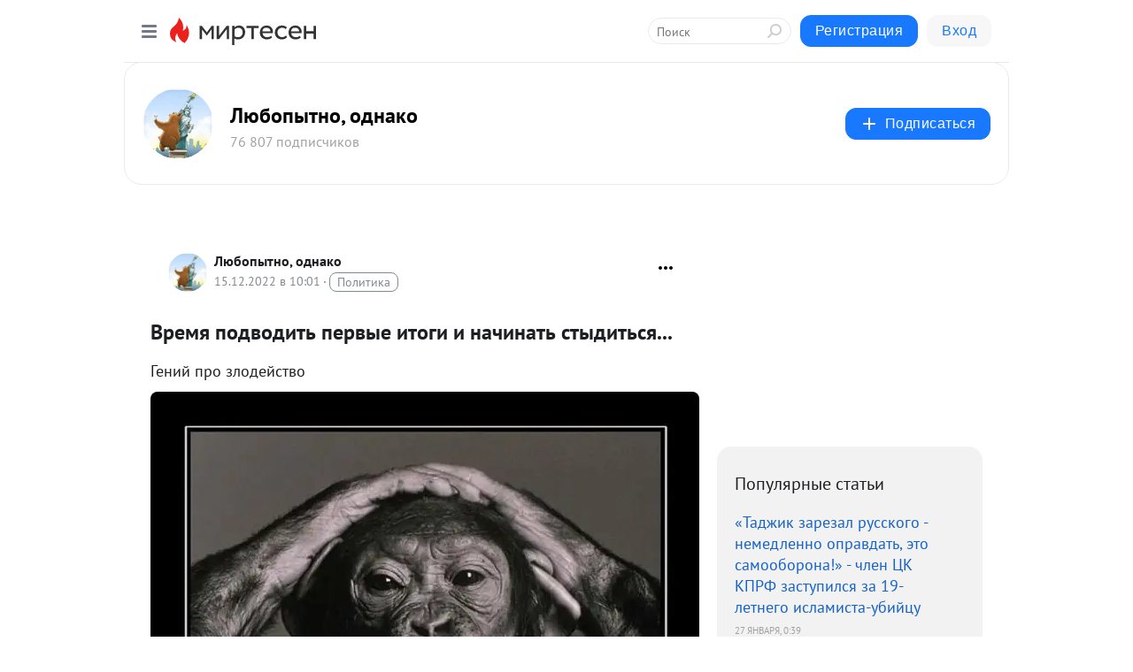

--- FILE ---
content_type: text/html; charset=utf-8
request_url: https://lubopytnosti.mirtesen.ru/blog/43319596302/Vremya-podvodit-pervyie-itogi-i-nachinat-styiditsya-?utm_referrer=mirtesen.ru
body_size: 35313
content:
<!DOCTYPE html>
<html lang="ru" >
<head>
<meta charset="utf-8" />
<meta name="robots" content="all"/>
<script>window.__SM_COUNTER_ID = 45130;</script>
<title data-react-helmet="true">Время подводить первые итоги и начинать стыдиться... - Любопытно, однако - Медиаплатформа МирТесен</title>
<meta name="viewport" content="width=device-width, initial-scale=1"/>
<meta name="yandex-verification" content="2c6fd7a8e14090dc"/>
<meta data-react-helmet="true" name="description" content="Гений про злодейство Помните, недавно я обещала перестать веселиться в таких масштабах, особенно на фоне нынешних сложностей, и начать стыдиться хотя бы за что-то? Надо ж сделать, раз пообещала, правда? Так вот, я нашла! Мне стало немного неловко перед Европой. Между прочим, есть за что! Дело в - 15 декабря - 43319596302 - Медиаплатформа МирТесен"/><meta data-react-helmet="true" name="keywords" content="одноклассники, однокурсники, соседи, сослуживцы, мир тесен, земляки, старые друзья, география, блоги домов, события вокруг, социальная сеть, карта, дом, работа, web 2.0"/><meta data-react-helmet="true" property="og:image" content="https://r3.mt.ru/r29/photo3A9A/20902577939-0/jpg/bp.jpeg"/><meta data-react-helmet="true" property="og:image:width" content="1200"/><meta data-react-helmet="true" property="og:image:height" content="628"/><meta data-react-helmet="true" property="og:image:alt" content="Время подводить первые итоги и начинать стыдиться... - Любопытно, однако - Медиаплатформа МирТесен"/><meta data-react-helmet="true" property="twitter:image" content="https://r3.mt.ru/r29/photo3A9A/20902577939-0/jpg/bp.jpeg"/><meta data-react-helmet="true" property="vk:image" content="https://r3.mt.ru/r29/photo3A9A/20902577939-0/jpg/bp.jpeg"/><meta data-react-helmet="true" property="og:description" content="Гений про злодейство Помните, недавно я обещала перестать веселиться в таких масштабах, особенно на фоне нынешних сложностей, и начать стыдиться хотя бы за что-то? Надо ж сделать, раз пообещала, правда? Так вот, я нашла! Мне стало немного неловко перед Европой. Между прочим, есть за что! Дело в - 15 декабря - 43319596302 - Медиаплатформа МирТесен"/><meta data-react-helmet="true" property="twitter:description" content="Гений про злодейство Помните, недавно я обещала перестать веселиться в таких масштабах, особенно на фоне нынешних сложностей, и начать стыдиться хотя бы за что-то? Надо ж сделать, раз пообещала, правда? Так вот, я нашла! Мне стало немного неловко перед Европой. Между прочим, есть за что! Дело в - 15 декабря - 43319596302 - Медиаплатформа МирТесен"/><meta data-react-helmet="true" property="og:site_name" content="Любопытно, однако - МирТесен"/><meta data-react-helmet="true" property="og:site" content="Любопытно, однако - МирТесен"/><meta data-react-helmet="true" property="og:type" content="article"/><meta data-react-helmet="true" property="og:url" content="https://lubopytnosti.mirtesen.ru/blog/43319596302/Vremya-podvodit-pervyie-itogi-i-nachinat-styiditsya-"/><meta data-react-helmet="true" property="og:title" content="Время подводить первые итоги и начинать стыдиться... - Любопытно, однако - Медиаплатформа МирТесен"/><meta data-react-helmet="true" property="twitter:card" content="summary_large_image"/><meta data-react-helmet="true" property="twitter:title" content="Время подводить первые итоги и начинать стыдиться... - Любопытно, однако - Медиаплатформа МирТесен"/>
<link data-react-helmet="true" rel="image_src" href="https://r3.mt.ru/r29/photo3A9A/20902577939-0/jpg/bp.jpeg"/><link data-react-helmet="true" rel="canonical" href="https://lubopytnosti.mirtesen.ru/blog/43319596302/Vremya-podvodit-pervyie-itogi-i-nachinat-styiditsya-"/><link data-react-helmet="true" rel="index" href="https://lubopytnosti.mirtesen.ru"/><link data-react-helmet="true" rel="alternate" type="application/atom+xml" title="Любопытно, однако - МирТесен" href="https://lubopytnosti.mirtesen.ru/blog/atom"/><link data-react-helmet="true" rel="alternate" type="application/atom+xml" title="Любопытно, однако - МирТесен" href="https://lubopytnosti.mirtesen.ru/blog/rss"/><link data-react-helmet="true" rel="icon" href="/favicon.ico" type="image/x-icon" sizes="16x16"/><link data-react-helmet="true" rel="shortcut icon" href="/favicon.ico" type="image/x-icon" sizes="16x16"/>

<link rel="stylesheet" href="https://alpha.mirtesen.ru/assets/modern/bundle.async.390fc67b829a9a691b15.css" media="print" onload="this.media='all'">
<link rel="stylesheet" href="https://alpha.mirtesen.ru/assets/modern/bundle.blog.e2791309848d57543770.css" />
</head>
<body >



<div id="root"><div class="app blog-post-page"><div id="layout" class="blog-post-layout"><div id="main-container" class="not-admin"><header id="header"><div class="header-wrapper" style="width:auto"><div class="header-container"><div class="header"><div class="header__navigation"></div></div></div></div></header><div id="three-column-container"><div id="very-left-column" class=""><div class="sticky-wrap" style="left:0"><div class="sticky__content"><div class="left-menu"><div class="left-menu__blog"><div class="left-menu__item left-menu__blog-item"><div class="left-menu__item_title left-menu__item_header">Любопытно, однако</div><a class="left-menu__item_element" href="https://lubopytnosti.mirtesen.ru/">Любопытно, однако</a><a class="left-menu__item_element" href="https://lubopytnosti.mirtesen.ru/blog">Куча-мала</a></div><div class="left-menu__item left-menu__blog-item"><div class="left-menu__item_title left-menu__item_header"></div><i class="left-menu__item_delimiter"></i><a class="left-menu__item_element" href="https://lubopytnosti.mirtesen.ru/blog/latest">Новые</a><a class="left-menu__item_element" href="https://lubopytnosti.mirtesen.ru/blog/interesting">Лучшие</a><a class="left-menu__item_element" href="https://lubopytnosti.mirtesen.ru/blog/commented">Обсуждаемые</a><a class="left-menu__item_element" href="https://lubopytnosti.mirtesen.ru/comments">Комментарии</a><a class="left-menu__item_element" href="https://lubopytnosti.mirtesen.ru/people">Участники сайта</a></div></div><div class="left-menu__item" id="topics-menu"><div class="left-menu__item_title" id="topics-menu-title">Рубрики</div><a class="left-menu__item_element" href="//mirtesen.ru/topic/cooking?utm_medium=from_left_sidebar"><span><img src="//static.mtml.ru/images/topics/cooking.svg" alt="cooking" loading="lazy" width="16" height="16"/></span><span>Кулинария</span></a><a class="left-menu__item_element" href="//mirtesen.ru/topic/family?utm_medium=from_left_sidebar"><span><img src="//static.mtml.ru/images/topics/family.svg" alt="family" loading="lazy" width="16" height="16"/></span><span>Дети и семья</span></a><a class="left-menu__item_element" href="//mirtesen.ru/topic/show?utm_medium=from_left_sidebar"><span><img src="//static.mtml.ru/images/topics/show.svg" alt="show" loading="lazy" width="16" height="16"/></span><span>Шоу-бизнес</span></a><a class="left-menu__item_element" href="//mirtesen.ru/topic/politics?utm_medium=from_left_sidebar"><span><img src="//static.mtml.ru/images/topics/politics.svg" alt="politics" loading="lazy" width="16" height="16"/></span><span>Политика</span></a><a class="left-menu__item_element" href="//mirtesen.ru/topic/health?utm_medium=from_left_sidebar"><span><img src="//static.mtml.ru/images/topics/health.svg" alt="health" loading="lazy" width="16" height="16"/></span><span>Здоровье</span></a><button class="left-menu__item_button">Показать все<svg class="svg-icon"><use href="/images/icons.svg?v=1769908#angle-down"></use></svg></button></div><div class="left-menu__item"><div class="left-menu__item_title left-menu__item_header"><a href="https://mirtesen.ru/" class="left-menu__item_title-anchor">Моя лента</a></div><a href="https://mirtesen.ru/chats" class="left-menu__item_element left-menu__item_element_chat" target="_self"><span><img src="//static.mtml.ru/images/icons_v2/chats.svg" alt="ЧАТЫ" loading="lazy" width="16" height="16"/></span><span id="chats-tooltip">ЧАТЫ</span></a><a href="https://mirtesen.ru/polls" class="left-menu__item_element left-menu__item_element_poll" target="_self"><span><img src="//static.mtml.ru/images/icons_v2/vote.svg" alt="Опросы" loading="lazy" width="28" height="28"/></span><span id="polls-tooltip">Опросы</span></a><a href="https://mirtesen.ru/bloggers" class="left-menu__item_element" target="_self"><span><img src="//static.mtml.ru/images/icons_v2/IconBloggersColor.svg" alt="Блогеры" loading="lazy" width="17" height="17"/></span><span id="bloggers-tooltip">Блогеры</span></a><a href="https://mirtesen.ru/user-posts" class="left-menu__item_element" target="_self"><span><img src="//static.mtml.ru/images/icons_v2/IconUserContent.svg" alt="Глас народа" loading="lazy" width="16" height="16"/></span><span id="user-posts-tooltip">Глас народа</span></a><a href="https://mirtesen.ru/popular/liked" class="left-menu__item_element" target="_self"><span><img src="//static.mtml.ru/images/icons_v2/IconPopularColor.svg" alt="Популярное" loading="lazy" width="13" height="16"/></span><span id="popular-posts-tooltip">Популярное</span></a><a href="https://mirtesen.ru/popular/commented" class="left-menu__item_element" target="_self"><span><img src="//static.mtml.ru/images/icons_v2/IconDiscussColor.svg" alt="Обсуждаемое" loading="lazy" width="14" height="14"/></span><span id="commented-posts-tooltip">Обсуждаемое</span></a></div><div class="left-menu__item" id="common-menu"><a href="https://k41tv.app.link/sidebarlink" class="btn btn-primary btn-primary_left-menu" target="_blank" id="app-tooltip"><svg class="svg"><use href="/images/icons.svg#app-icon"></use></svg><span class="left-menu__item_element-text">Мессенджер МТ</span></a><a href="https://info.mirtesen.ru/about" class="left-menu__item_element" target="_blank"><span><img src="//static.mtml.ru/images/icons_v2/IconAbout.svg" alt="О компании" loading="lazy" width="9" height="14"/></span><span class="left-menu__item_element-text">О компании</span></a><a href="https://info.mirtesen.ru/glagol" class="left-menu__item_element" target="_blank"><span><img src="//static.mtml.ru/images/icons_v2/icon-glagol.svg" alt="О редакции ГлагоL" loading="lazy" width="8" height="13"/></span><span class="left-menu__item_element-text">О редакции ГлагоL</span></a><a href="https://info.mirtesen.ru/news" class="left-menu__item_element" target="_blank"><span><img src="//static.mtml.ru/images/icons_v2/IconNews.svg" alt="Новости" loading="lazy" width="16" height="14"/></span><span class="left-menu__item_element-text">Новости</span></a><a href="https://info.mirtesen.ru/partners" class="left-menu__item_element" target="_blank"><span><img src="//static.mtml.ru/images/icons_v2/IconPartners.svg" alt="Партнерам" loading="lazy" width="16" height="13"/></span><span class="left-menu__item_element-text">Партнерам</span></a><a href="https://info.mirtesen.ru/promo" class="left-menu__item_element" target="_blank"><span><img src="//static.mtml.ru/images/icons_v2/IconAdvertizing.svg" alt="Рекламодателям" loading="lazy" width="17" height="16"/></span><span class="left-menu__item_element-text">Рекламодателям</span></a><a href="https://mirtesen.ru/feedback/report" class="left-menu__item_element" target="_blank"><span><img src="//static.mtml.ru/images/icons_v2/IconFeedback.svg" alt="Обратная связь" loading="lazy" width="16" height="13"/></span><span class="left-menu__item_element-text">Обратная связь</span></a><a href="https://mirtesen.ru/feedback/report/spam" class="left-menu__item_element" target="_blank"><span><img src="//static.mtml.ru/images/icons_v2/IconSpam.svg" alt="Пожаловаться на спам" loading="lazy" width="15" height="14"/></span><span class="left-menu__item_element-text">Пожаловаться на спам</span></a><a href="https://info.mirtesen.ru/agreement" class="left-menu__item_element" target="_blank"><span><img src="//static.mtml.ru/images/icons_v2/IconAgreement.svg" alt="Соглашение" loading="lazy" width="15" height="16"/></span><span class="left-menu__item_element-text">Соглашение</span></a><a href="https://info.mirtesen.ru/recommendation_rules" class="left-menu__item_element" target="_blank"><span><img src="//static.mtml.ru/images/icons_v2/IconAgreement.svg" alt="Рекомендательные технологии" loading="lazy" width="15" height="16"/></span><span class="left-menu__item_element-text">Рекомендательные технологии</span></a></div></div><p class="recommendation-tech">На информационном ресурсе применяются <a href="https://info.mirtesen.ru/recommendation_rules">рекомендательные технологии</a> (информационные технологии предоставления информации на основе сбора, систематизации и анализа сведений, относящихся к предпочтениям пользователей сети &quot;Интернет&quot;, находящихся на территории Российской Федерации)</p><div class="mt-tizer-ad-block"><div class="partner-block-wrapper"><div id="unit_99821"></div></div></div></div></div></div><div id="content-container"><div id="secondary-header" class="secondary-header secondary-header_blog"><div class="secondary-header__middle"><div id="secondary-header-logo" class="secondary-header__logo-outer"><div class="secondary-header__logo-wrap"><a class="userlogo userlogo_xl" href="//lubopytnosti.mirtesen.ru?utm_referrer=mirtesen.ru" title="" target="" data-rjs="2"></a></div></div><div class="secondary-header__title-wrap"><div class="secondary-header__title-subscribers"><h2 class="secondary-header__title"><a class="secondary-header__title-link" href="//lubopytnosti.mirtesen.ru?utm_referrer=mirtesen.ru" style="color:#000" rel="nofollow">Любопытно, однако</a></h2><i class="secondary-header__subscribers">76 807 подписчиков</i></div></div><div><div id="mt-dropdown-menu" class="mt-dropdown-menu"><button appearance="btn" title="Подписаться" type="button" class="mt-dropdown-menu__btn btn btn-primary"><svg class="svg-icon"><use href="/images/icons.svg?v=1769908#cross"></use></svg>Подписаться</button></div></div></div></div><div class="blog-post-item blog-post-item_tile"><div id="double-column-container"><div id="right-column"><div class="partner-block-wrapper"><div id="unit_103944"></div></div><div class="right-column-posts"><h3 class="right-column-posts__title">Популярные статьи</h3><ul class="right-column-posts_list"><li class="right-column-posts_list_item"><a href="//lubopytnosti.mirtesen.ru/blog/43057629290?utm_referrer=mirtesen.ru&amp;utm_medium=from_block_popular_articles" class="right-column-posts_list_item__link"><span class="right-column-posts_list_item__title">«Таджик зарезал русского - немедленно оправдать, это самооборона!» - член ЦК КПРФ заступился за 19-летнего исламиста-убийцу</span><span class="right-column-posts_list_item__date"></span></a></li><li class="right-column-posts_list_item"><a href="//lubopytnosti.mirtesen.ru/blog/43655878298?utm_referrer=mirtesen.ru&amp;utm_medium=from_block_popular_articles" class="right-column-posts_list_item__link"><span class="right-column-posts_list_item__title">России объявили &quot;помидорную войну&quot;. Да ну?! &quot;Братская&quot; спецоперация готовит удар по нашим прилавкам</span><span class="right-column-posts_list_item__date"></span></a></li><li class="right-column-posts_list_item"><a href="//lubopytnosti.mirtesen.ru/blog/43090180184?utm_referrer=mirtesen.ru&amp;utm_medium=from_block_popular_articles" class="right-column-posts_list_item__link"><span class="right-column-posts_list_item__title">Киргизская сторона дала заднюю</span><span class="right-column-posts_list_item__date"></span></a></li></ul></div><div class="partner-block-wrapper"><div id="unit_103939"></div></div><div class="right-column-comments right-column-comments_blog"><h3 class="right-column-comments__title">Свежие комментарии</h3><ul class="right-column-comments-list"><li class="right-column-comments-item"><a href="https://mirtesen.ru/people/517857920" class="right-column-comments-item__author"><span class="userlogo userlogo_s" href="" title="" target="" data-rjs="2"></span><div class="right-column-comments-item__author__info"><i class="right-column-comments-item__author__name" style="color:hsl(15, 70%, 50%)">Alex Nемо</i><i class="right-column-comments-item__pubdate"></i></div></a><div class="right-column-comments-item__post"><span class="right-column-comments-item__post__message">Вам не показалось, вы правы!
Речь идёт совершенно о другом, то о чём например г. Кузнецов не желает слышать, думать и...</span><span class="right-column-comments-item__post__title">Накануне грандиоз...</span></div></li><li class="right-column-comments-item"><a href="https://mirtesen.ru/people/802878564" class="right-column-comments-item__author"><span class="userlogo userlogo_s" href="" title="" target="" data-rjs="2"></span><div class="right-column-comments-item__author__info"><i class="right-column-comments-item__author__name" style="color:hsl(192, 70%, 50%)">Георгий Корнев</i><i class="right-column-comments-item__pubdate"></i></div></a><div class="right-column-comments-item__post"><span class="right-column-comments-item__post__message">Огромнейшее имущественное расслоение общества, которое толкает людей на нарушение закона, в том числе и получение взя...</span><span class="right-column-comments-item__post__title">«В «Крокусе» поги...</span></div></li><li class="right-column-comments-item"><a href="https://mirtesen.ru/people/802878564" class="right-column-comments-item__author"><span class="userlogo userlogo_s" href="" title="" target="" data-rjs="2"></span><div class="right-column-comments-item__author__info"><i class="right-column-comments-item__author__name" style="color:hsl(192, 70%, 50%)">Георгий Корнев</i><i class="right-column-comments-item__pubdate"></i></div></a><div class="right-column-comments-item__post"><span class="right-column-comments-item__post__message">Пишу ля особо тупых, не для тебя, ты же умный и прекрасно понимаешь, если гражданство получено в обход закона за взят...</span><span class="right-column-comments-item__post__title">«В «Крокусе» поги...</span></div></li></ul></div><div class="partner-block-wrapper"><div id="unit_99810"></div></div><div class="partner-block-wrapper"><div id="unit_95080"></div></div><div class="sticky2" style="top:30px"><div class="partner-block-wrapper"><div id="unit_103947"></div></div></div></div><div id="content-column" class="content-column"><div class="adfox-top"><div class="partner-block-wrapper"><div id="unit_99815"></div></div><div class="partner-block-wrapper"><div id="unit_99815"></div></div></div><article class="blog-post" id="post_43319596302" itemscope="" itemType="http://schema.org/NewsArticle"><meta itemscope="" itemProp="mainEntityOfPage" itemType="https://schema.org/WebPage" itemID="https://lubopytnosti.mirtesen.ru/blog/43319596302/Vremya-podvodit-pervyie-itogi-i-nachinat-styiditsya-" content=""/><meta itemProp="datePublished" content="2022-12-15T10:01:07.000Z"/><meta itemProp="dateModified" content="2022-12-15T10:01:07.000Z"/><span itemscope="" itemType="https://schema.org/Organization" itemProp="publisher"><meta itemProp="name" content="Любопытно, однако"/><span itemscope="" itemType="https://schema.org/ImageObject" itemProp="logo"><meta itemProp="url" content="//mtdata.ru/u4/photo0684/20293111066-0/original.jpeg"/></span></span><meta itemProp="image" content="https://r3.mt.ru/r29/photo3A9A/20902577939-0/jpg/bp.jpeg"/><div class="blog-post__header"><div class="blog-post__author" rel="author"><span class="blog-post__author-avatar"><a class="userlogo" href="//lubopytnosti.mirtesen.ru?utm_referrer=mirtesen.ru" title="" target="_self" data-rjs="2"></a></span><div><a class="blog-post__author-name" href="//lubopytnosti.mirtesen.ru" target="_blank"><span itemProp="author">Любопытно, однако</span></a><div class="blog-post__info"><div class="blog-post__pubdate"></div><h3 class="blog-post__topic-category-wrapper"><a class="blog-post__topic-category" href="//mirtesen.ru/topic/politics?utm_medium=from_headline_topic_button"><span>Политика</span></a></h3></div></div></div><div><button title="Подписаться" class="btn blog-post__header-subscribe btn-primary">Подписаться</button></div><div id="mt-dropdown-menu" class="mt-dropdown-menu context-dropdown"><button type="button" class="mt-dropdown-menu__btn"><svg class="svg-icon"><use href="/images/icons.svg?v=1769908#more"></use></svg></button></div></div><h1 class="blog-post__title" itemProp="headline">Время подводить первые итоги и начинать стыдиться...</h1><div class="partner-block-wrapper"><div id="unit_103965"></div></div><div class="blog-post__text" itemProp="articleBody"><div> <div> <div> <div> <div> <div> <div> <div> <div aria-label="Перейти на страницу канала: Гений про злодейство">Гений про злодейство</div> </div> </div> </div> </div> </div> </div> </div> </div> <div> <div> <div> <div> <div> <div> <div data-points="5"> <div> <div> <div><img class="POST_IMAGE " src="https://r3.mt.ru/r29/photo3A9A/20902577939-0/jpg/bp.webp" alt="Время подводить первые итоги и начинать стыдиться..."   width="620"height="auto"loading="lazy"/></div> </div> </div> </div> <p data-points="4"><span>Помните, недавно я обещала перестать веселиться в таких масштабах, особенно на фоне нынешних сложностей, и начать стыдиться хотя бы за что-то?</span></p> <p data-points="2"><span>Надо ж сделать, раз пообещала, правда?</span></p> <p data-points="3"><strong>Так вот, я нашла! Мне стало немного неловко перед Европой. Между прочим, есть за что!<div id="unit_101877"><a href="https://smi2.ru/" ></a></div>
<script type="text/javascript" charset="utf-8">
  (function() {
    var sc = document.createElement('script'); sc.type = 'text/javascript'; sc.async = true;
    sc.src = '//smi2.ru/data/js/101877.js'; sc.charset = 'utf-8';
    var s = document.getElementsByTagName('script')[0]; s.parentNode.insertBefore(sc, s);
  }());
</script></strong></p> <p data-points="2"><strong>Дело в том, что у них ничего не получается...</strong></p> <div data-points="5"> <div> <div> <div><img class="POST_IMAGE " src="https://r.mt.ru/r29/photo41DE/20125650788-0/jpg/bp.webp" alt="Время подводить первые итоги и начинать стыдиться..."   width="620"height="auto"loading="lazy"/></div> </div> </div> </div> <p data-points="7"><strong>Они, надо отдать им должное, старались. Они выполняли руководящие указания вашингтонского обкома. Они не просто пилили сук, на котором сидят, но и производили одиночные выстрелы себе в разные части тела, в том числе и в ягодичные мышцы, чтобы сидеть на суку было чувствительнее.</strong></p> <p data-points="5"><strong>Они танцевали на граблях гопак, чтобы быть в тренде, и встречали как спустившихся с небес богов некоторых лиц, которые, как водится, ничего не оценили.</strong></p> <p data-points="4"><strong>Они делали все! И какой результат? Результат просто - ноль целых хрен десятых. И еще немножечко сотых.</strong></p> <div data-points="5"> <div> <div> <div><img class="POST_IMAGE " src="https://r.mt.ru/r29/photoB56B/20348723637-0/jpg/bp.webp" alt="Время подводить первые итоги и начинать стыдиться..."   width="620"height="auto"loading="lazy"/></div> </div> </div> </div> <p data-points="7"><strong>Пока они там жуют впотьмах подмокший хлеб и рассказывают друг другу, что экономика России разорвана в клочья, наша экономика пожимает плечами и идет дальше. Вы о своей беспокойтесь, как будто советует она, а мы тут как-нибудь сами. Как всегда, впрочем.</strong></p> <p data-points="3"><span>Вы нам уже помогли - когда в девяностые присылали "ножки Буша". Хватит. Мы уже наелись! Спасибо.</span></p> <p data-points="9"><span>Пока эти бедные люди изо всех сил продвигали западные ценности, в результате чего одного американского спортивного журналиста пришлось вывозить из Катара вперед ногами, <strong>мы, отодвинув эти ценности в сторону с криками "Вас тут не стояло!", занимались своими делами и наконец-то (наконец-то!<div id="unit_103966"><a href="https://smi2.ru/" ></a></div>
<script type="text/javascript" charset="utf-8">
  (function() {
    var sc = document.createElement('script'); sc.type = 'text/javascript'; sc.async = true;
    sc.src = '//smi2.ru/data/js/103966.js'; sc.charset = 'utf-8';
    var s = document.getElementsByTagName('script')[0]; s.parentNode.insertBefore(sc, s);
  }());
</script>) помахали рукой тем, от кого давным-давно хотели избавиться.</strong></span></p> <div data-points="5"> <div> <div> <div><img class="POST_IMAGE " src="https://r5.mt.ru/r29/photo3F87/20571796486-0/jpg/bp.webp" alt="Время подводить первые итоги и начинать стыдиться..."   width="620"height="auto"loading="lazy"/></div> </div> </div> </div> <p data-points="2"><strong>Дышится-то как в последнее время, ребята!</strong></p> <p data-points="5"><span>В Европе, конечно, разразился кризис, и они, <strong>как те парни из старого доброго фильма "Три плюс два" поклялись не бриться, не мыться и не пользоваться отоплением до полной победы Украины</strong></span></p> <p data-points="5"><span>В принципе, привыкнуть можно ко всему, философски подумала я, добавив горячей воды в гидромассажную ванну. Ибо принципы - это главное, а чистая задница вторична. Как и сознание!</span></p> <p data-points="8"><strong>Россия, как обычно, немножко приросла территориями и населением, хотя это, безусловно, было не так просто - коллективный запад почему-то возражал, хотя его никто не спрашивал. Но почему бы и не возразить, если хочется, правда? У нас свобода слова. Просто не надо думать, что если вы там что-то сказали, мы всенепременно это сделаем.</strong></p> <p data-points="3"><span>Ваше дело - оперу "Борис Годунов" слушать и аплодировать. Пока свет в театре есть!</span></p> <div data-points="5"> <div> <div> <div><img class="POST_IMAGE " src="https://r2.mt.ru/r29/photoE87C/20794869335-0/jpg/bp.webp" alt="Время подводить первые итоги и начинать стыдиться..."   width="620"height="auto"loading="lazy"/></div> </div> </div> </div> <p data-points="4"><span>А если хочется говорить - это всегда пожалуйста. Кто ж может запретить? Тут не Латвия все-таки. У нас "Дождь" 12 лет работал, а не 101 день.</span></p> <p data-points="2"><span>Говорите. А мы будем делать.</span></p> <p data-points="5"><span>И меня, например, совершенно не трогают рассказы про унитазы, из которых мы пьем, потому что "в первый раз в своей жизни увидели их в Херсоне". Да пусть даже скажут, что мы умываемся из них.</span></p> <p data-points="3"><span>Ни в чем себя не ограничивайте! Надо же как-то себя утешить. Нельзя людям запрещать фантазировать.</span></p> <div data-points="5"> <div> <div> <div><img class="POST_IMAGE " src="https://r3.mt.ru/r29/photo796D/20017942184-0/jpg/bp.webp" alt="Время подводить первые итоги и начинать стыдиться..."   width="620"height="auto"loading="lazy"/></div> </div> </div> </div> <p data-points="3"><strong>Ну, что там дальше-то? Говорят, против ВКС РФ санкции ввели? Визы им не дадут?</strong></p> <p data-points="2"><strong>Ну-ну.</strong></p> <p data-points="6"><span>А про унитазы - я сейчас скажу крамольную вещь про европейскую страну и первую армию мира, но мне кажется, что <strong>ребята просто вблизи увидели это сооружение, когда зашли к дом к Януковичу. До этого не доводилось. А зачем?</strong></span></p> <div data-points="5"> <div> <div> <div><img class="POST_IMAGE " src="https://r4.mt.ru/r29/photo1F46/20241015033-0/jpg/bp.webp" alt="Время подводить первые итоги и начинать стыдиться..."   width="620"height="auto"loading="lazy"/></div> </div> </div> </div> <p data-points="2"><span>Вот их никак и не отпустит... Это ж психология.</span></p> <p data-points="2"> </p> <div> <div> <div> <div> <div> <div> <div> <div> <div aria-label="Перейти на страницу канала: Сомелье на фрилансе">Сомелье на фрилансе</div> </div> </div> </div> </div> </div> </div> </div> </div> <div> <div> <div> <h1>Европа помогает Украине лампочками</h1> <div> <div> <div> <div data-points="5"> <div> <div> <div><img class="POST_IMAGE " src="https://r1.mt.ru/r29/photo24C6/20464087882-0/jpg/bp.webp" alt="Европа помогает Украине лампочками"   width="620"height="auto"loading="lazy"/></div> </div> </div> </div> <p data-points="5"><strong>Я вот не понимаю, европейцы издеваются над братьями, или искренни в своей сказочной помощи? Или это ответ Порошенко, который подарил в свое время футбольный мяч инвалиду без ног?</strong></p> <p data-points="3"><span>Но Порошенко выпивал, так что его понять можно. Ну, перепутал, с кем не бывает?</span></p> <p data-points="4"><span>Но Урсула же трезвая вроде выступает? Во всяком случае, именно такое впечатление она производит на окружающих, которые ее слушают - на меня, например.</span></p> <div data-points="5"> <div> <div> <div><img class="POST_IMAGE " src="https://r3.mt.ru/r29/photo97A8/20687160731-0/jpg/bp.webp" alt="Европа помогает Украине лампочками"   width="620"height="auto"loading="lazy"/></div> </div> </div> </div> <p data-points="3"><strong>Вот, смотрите - Украине поставили светодиодные лампочки, чтобы беречь электричество....</strong></p> <p data-points="5"><strong>Электричество, конечно, нужно беречь, кто бы спорил? Не далее как сегодня я об этом думала, когда ехала по объездной - сегодня у нас пасмурно, и фонари горели по всей длине моста. С двух сторон.</strong></p> <p data-points="3"><span>Как вроде без них не видно. Что за бесхозяйственность, куда Дальэнерго смотрит, не понимаю?</span></p> <div data-points="5"> <div> <div> <div><img class="POST_IMAGE " src="https://r.mt.ru/r29/photo57B6/20910233580-0/jpg/bp.webp" alt="Европа помогает Украине лампочками"   width="620"height="auto"loading="lazy"/></div> </div> </div> </div> <p data-points="5"><span>А<strong> если электричества нет, то, во-первых, его не надо беречь, и без вас справились, во-вторых, для чего лампочки? Я надеюсь, европейцы не думают, что электричество берется из них?</strong></span></p> <p data-points="6"><span>Из розеток - еще куда ни шло, но из лампочек? Удивительная незамутненность. Там физику в школе преподают? Ну ладно, географию они не знают, с логикой не в ладу, историю переписывают каждый год, но физика - куда без нее?</span></p> <p data-points="3"><strong>Как вы думаете, куда братья будут вставлять эти светодиодные лампочки? Или это отмыв денег?</strong></p> <div data-points="5"> <div> <div> <div><img class="POST_IMAGE " src="https://r.mt.ru/r29/photo28B3/20133306429-0/jpg/bp.webp" alt="Европа помогает Украине лампочками"   width="620"height="auto"loading="lazy"/></div> </div> </div> </div> <p data-points="5"><strong>И потом, на Украине населения - 40 миллионов. Не многовато лампочек-то на душу населения? По 750 на ры... на человека. Куда их девать в таких количествах?</strong></p> </div> </div> </div> </div> </div> </div> </div> </div> </div> </div> </div> </div></div><div id="panda_player" class="panda-player"></div><div class="blog-post__subscribe"><p class="blog-post__subscribe-text">Понравилась статья? Подпишитесь на канал, чтобы быть в курсе самых интересных материалов</p><a href="#" class="btn btn-primary">Подписаться</a></div><ul class="mt-horizontal-menu mt-horizontal-menu_list mt-horizontal-menu_multiline-left post-tags"><li><a href="/hashtags/%D0%BF%D0%BE%D0%BB%D0%B8%D1%82%D0%B8%D0%BA%D0%B0" class="tag-label-2 tag-label-2_sm"><span>политика</span></a><meta itemProp="about" content="политика"/></li><li><a href="/hashtags/%D1%81%D0%BE%D1%81%D0%B5%D0%B4%D0%B8%20%D0%BF%D0%BE%20%D0%A1%D0%A1%D0%A1%D0%A0" class="tag-label-2 tag-label-2_sm"><span>соседи по СССР</span></a><meta itemProp="about" content="соседи по СССР"/></li><li><a href="/hashtags/%D1%80%D1%83%D1%81%D0%BE%D1%84%D0%BE%D0%B1%D0%B8%D1%8F%20-%20%D1%8D%D1%82%D0%BE%20%D0%B1%D0%BE%D0%BB%D0%B5%D0%B7%D0%BD%D1%8C" class="tag-label-2 tag-label-2_sm"><span>русофобия - это болезнь</span></a><meta itemProp="about" content="русофобия - это болезнь"/></li><li><a href="/hashtags/%D1%87%D0%B8%D0%BD%D0%BE%D0%B2%D0%BD%D0%B8%D0%BA%D0%B8" class="tag-label-2 tag-label-2_sm"><span>чиновники</span></a><meta itemProp="about" content="чиновники"/></li><li><a href="/hashtags/%D0%BC%D0%B0%D1%80%D0%B0%D0%B7%D0%BC%20%D0%BA%D1%80%D0%B5%D0%BF%D1%87%D0%B0%D0%BB" class="tag-label-2 tag-label-2_sm"><span>маразм крепчал</span></a><meta itemProp="about" content="маразм крепчал"/></li><li><a href="/hashtags/%D0%B2%D0%BE%D0%B9%D0%BD%D0%B0" class="tag-label-2 tag-label-2_sm"><span>война</span></a><meta itemProp="about" content="война"/></li><li><a href="/hashtags/%D1%84%D0%B8%D0%BD%D0%B0%D0%BD%D1%81%D1%8B" class="tag-label-2 tag-label-2_sm"><span>финансы</span></a><meta itemProp="about" content="финансы"/></li><li><a href="/hashtags/%D0%BE%D0%B1%D1%89%D0%B5%D1%81%D1%82%D0%B2%D0%BE" class="tag-label-2 tag-label-2_sm"><span>общество</span></a><meta itemProp="about" content="общество"/></li><li><a href="/hashtags/%D1%8D%D1%82%D1%83%20%D1%81%D1%82%D1%80%D0%B0%D0%BD%D1%83%20%D0%BD%D0%B5%20%D0%BF%D0%BE%D0%B1%D0%B5%D0%B4%D0%B8%D1%82%D1%8C" class="tag-label-2 tag-label-2_sm"><span>эту страну не победить</span></a><meta itemProp="about" content="эту страну не победить"/></li><li><a href="/hashtags/%D0%A0%D0%BE%D1%81%D1%81%D0%B8%D1%8F" class="tag-label-2 tag-label-2_sm"><span>Россия</span></a><meta itemProp="about" content="Россия"/></li><li><a href="/hashtags/%D0%BA%D1%83%D1%80%D1%8C%D0%B5%D0%B7%D1%8B" class="tag-label-2 tag-label-2_sm"><span>курьезы</span></a><meta itemProp="about" content="курьезы"/></li><li><a href="/hashtags/%D0%BF%D1%80%D0%BE%D0%B8%D1%81%D1%88%D0%B5%D1%81%D1%82%D0%B2%D0%B8%D1%8F" class="tag-label-2 tag-label-2_sm"><span>происшествия</span></a><meta itemProp="about" content="происшествия"/></li><li><a href="/hashtags/%D1%81%D1%82%D1%91%D0%B1" class="tag-label-2 tag-label-2_sm"><span>стёб</span></a><meta itemProp="about" content="стёб"/></li></ul><div class="blog-post__footer"><div class="post-controls"><div><div class="post-actions"><div class="post-actions__push"></div></div></div></div></div><span></span></article><nav class="pagination"><ul class="blog-post__pagination"><li><a href="https://lubopytnosti.mirtesen.ru/blog/43698430121/kakaya-partiya-mozhet-vyidvinut-Kudrina-v-prezidentyi?utm_referrer=mirtesen.ru"><span class="blog-post__pagination__arrow">←</span>Предыдущая тема</a></li><li class="blog-post__pagination__symbol"> | </li><li><a href="https://lubopytnosti.mirtesen.ru/blog/43280258837/Nekotoryie-prakticheski-novogodnie-myisli-ob-SVO?utm_referrer=mirtesen.ru">Следующая тема<span class="blog-post__pagination__arrow">→</span></a></li></ul></nav><div class="partner-block-wrapper"><div id="unit_103916"></div></div><span></span><div class="adfox-outer blog-post-item__ad-block"><div class="partner-block-wrapper"><div id="unit_99816"></div></div></div></div></div><div class="blog-post-bottom-partners"><div class="partner-block-wrapper"><div id="unit_103941"></div></div><div class="partner-block-wrapper"><div id="unit_95079"></div></div><div class="partner-block-wrapper"><div id="unit_95031"></div></div></div></div></div></div></div><div style="position:fixed;bottom:50px;right:0;cursor:pointer;transition-duration:0.2s;transition-timing-function:linear;transition-delay:0s;z-index:10;display:none"><div id="scroll-top"><div>наверх</div></div></div></div><div></div></div></div>
<div id="messenger-portal" class="messenger-embedded"></div>
<script>window.__PRELOADED_STATE__ = {"blogDomain":{},"promotion":{"popup":{},"activeTab":"platform","sections":{"platform":{"title":"Реклама на Платформе","isMenu":true,"changed":false,"forDevs":true},"settings":{"title":"Настройки рекламы","isMenu":true,"changed":false,"forDevs":true},"item":{"title":"Редактирование объекта","isMenu":false,"changed":false,"forDevs":true},"itemAdd":{"title":"Добавление объекта","isMenu":false,"changed":false,"forDevs":true},"deposit":{"title":"Пополнение баланса","isMenu":false,"changed":false,"forDevs":true},"stats":{"title":"Статистика рекламы","isMenu":true,"changed":false,"forDevs":true}},"changed":{"platform":false,"settings":false,"item":false,"stats":false},"data":{"platform":"","settings":{"currentBalance":0,"spentBalance":0,"groupItem":{"id":null,"status":"STATUS_PENDING","dateStart":null,"dateEnd":null,"fullClicksLimit":null,"dayClicksLimit":null,"clickPrice":null,"utmSource":null,"utmMedium":null,"utmCampaign":null,"targetGeoIds":null,"targetIsMale":null,"targetAgeMin":null,"targetAgeMax":null,"targetTime":null,"title":null,"canChangeStatus":null,"inRotation":false,"fullClicks":0,"dayClicks":0},"blogpostItems":[]},"item":{"id":null,"status":"STATUS_PENDING","dateStart":null,"dateEnd":null,"fullClicksLimit":null,"dayClicksLimit":null,"clickPrice":null,"utmSource":null,"utmMedium":null,"utmCampaign":null,"targetGeoIds":null,"targetIsMale":null,"targetAgeMin":null,"targetAgeMax":null,"targetTime":null,"title":null,"canChangeStatus":null,"inRotation":false,"fullClicks":0,"dayClicks":0},"itemAdd":{"url":null},"deposit":{"value":""},"stats":{"periodFrom":"2026-01-10","periodTo":"2026-01-30"}},"errors":{}},"editComments":{"activeTab":"stats","sections":{"stats":{"title":"Статистика","isMenu":true,"changed":false,"forDevs":true},"settings":{"title":"Настройки","isMenu":true,"changed":false,"forDevs":true}},"changed":{"stats":false,"settings":false},"data":{"stats":{"periodFrom":"2026-01-23","periodTo":"2026-01-30"},"settings":{"applyForCommentsEnabled":0,"commonEnabled":0,"siteEnabled":0,"keyWords":[]}},"errors":{}},"actionVote":{},"header":{"sidebarEnabled":false,"sidebarIsOpen":false},"messageNotifications":{"items":[],"startFrom":0,"nextFrom":0,"hasMoreItems":true,"busy":false},"activityNotifications":{"items":[],"nextFrom":"","hasMoreItems":true,"busy":false},"headerSearch":{"value":"","result":{"people":[],"groups":[],"posts":[]},"isLoading":false,"hasResults":false},"rssEditor":{"editKey":null,"type":"add","loading":{"defaultImage":false},"values":{"maxTextLength":0,"publicationDelay":0,"useFullText":false,"useShortDesctiption":false,"ignoreMediaTags":false,"rssSourceLink":"","autoRefreshImportedThemes":false,"pregTemplateTextSearch":"","pregTemplateTextChange":"","xpathLongText":"","xpathImage":"","showCategory":"","importCategory":"","keepImages":false,"keepLinks":false,"keepIframes":false,"useEmbedCode":false,"useYandexTurbo":false,"addYandexGenreTags":false,"loadingTimout":0,"hideSourceLink":false,"defaultImage":""}},"telegramEditor":{"editKey":null,"type":"add","values":{"username":null,"signature":""}},"auth":{"user":null,"groupPrivileges":{},"viewedTooltips":{}},"authForm":{"isBusy":false,"widgetId":"0","instances":{"0":{"isOpen":false,"activeTab":"login","callAndSmsLimits":{"apiLimits":{"smsAllowed":true,"callAllowed":true,"smsTimeLimitExceededMsg":"","callTimeLimitExceededMsg":""},"timers":{}},"params":{"login":{"phone":"","code":"","mode":"SMS","step":"","errorMap":{}},"loginByEmail":{"email":"","password":"","remember":"on","step":"","errorMap":{}},"registration":{"name":"","lastname":"","email":"","phone":"","code":"","mode":"SMS","step":"","errorMap":{}},"registrationByEmail":{"email":"","name":"","phone":"","code":"","mode":"SMS","step":"","errorMap":{}},"password":{"email":"","errorMap":{}}}}}},"blogModerators":{"staff":[],"popup":{"popupType":null,"userInfo":null},"errors":{},"radioBtnValue":null},"logoEditor":{"image":null,"allowZoomOut":false,"position":{"x":0.5,"y":0.5},"scale":1,"rotate":0,"borderRadius":0,"width":100,"height":100,"border":0,"isEmpty":true,"type":"blog"},"headerBackgroundEditor":{"image":null,"type":"blog","allowZoomOut":false,"position":{"x":0.5,"y":0.5},"scale":1,"rotate":0,"borderRadius":0,"blogHeight":240,"profileHeight":240,"border":0,"isEmpty":true},"titleEditor":{"title":""},"secondaryHeader":{"logoSwitcher":false,"titleSwitcher":false,"backgroundSwitcher":false,"logoEditor":false,"titleEditor":false,"backgroundEditor":false},"blogMenuSettings":{"isChanged":false,"menuItems":[],"currentIndex":null,"menuItem":{},"staticWidgetsToRemove":[],"context":{"add":{"title":"Добавление раздела","saveButton":"Добавить"},"edit":{"title":"Раздел: ","saveButton":"Сохранить","remove":"Удалить раздел"}},"errors":{}},"siteSettings":{},"siteSettingsLeftMenu":{"sitesDropdown":false},"promotionLeftMenu":{},"editCommentsLeftMenu":{},"blogPostList":{"searchValue":"","search":{"results":[],"page":0,"hasMore":true,"isLoading":false},"blogPostList":[],"hasMoreItems":true,"page":1,"title":"","tag":"","period":"","before":"","after":"","status":"","sort":""},"blogPostEditor":{"id":null,"title":"","text":"","inProcess":false,"sign":"","disableComments":false,"tags":[],"tagSuggestions":[],"errors":[],"publishTime":null,"referenceUrl":"","nextBtnUrl":"","pushBtnUrl":"","pushBtnText":"","doFollowLinks":0,"pulse":0,"draft":false,"preloaderVisible":true,"errorMessage":{"isVisible":false,"text":"Произошла ошибка. Попробуйте еще раз или свяжитесь со службой поддержки."},"showPollEditor":false,"pollTab":"default","sentToModeration":false,"foundPolls":[],"foundPollsOffset":0,"hasMorePolls":true,"pollId":null},"actionModifyPostPopup":{"isOpen":false,"popupType":"","id":null,"deletedList":{},"approveList":{}},"rightColumnPosts":[{"id":43057629290,"title":"«Таджик зарезал русского - немедленно оправдать, это самооборона!» - член ЦК КПРФ заступился за 19-летнего исламиста-убийцу","url":"//lubopytnosti.mirtesen.ru/blog/43057629290?utm_referrer=mirtesen.ru","seo_url":"//lubopytnosti.mirtesen.ru/blog/43057629290?utm_referrer=mirtesen.ru","canonical_url":"//lubopytnosti.mirtesen.ru/blog/43057629290?utm_referrer=mirtesen.ru","created":1769474395,"date":1769474395,"publish_time":null,"status":"STATUS_ACTIVE","isTitleHidden":false,"formattedDates":{"iso":"2026-01-27T00:39:55.000Z","ver1":"27 января, 3:39","ver2":"27.01.2026 в 3:39","ver3":"27 янв., 3:39"},"images":[],"videos":[],"shared_post":null,"mentionedPersons":null},{"id":43655878298,"title":"России объявили \"помидорную войну\". Да ну?! \"Братская\" спецоперация готовит удар по нашим прилавкам","url":"//lubopytnosti.mirtesen.ru/blog/43655878298?utm_referrer=mirtesen.ru","seo_url":"//lubopytnosti.mirtesen.ru/blog/43655878298?utm_referrer=mirtesen.ru","canonical_url":"//lubopytnosti.mirtesen.ru/blog/43655878298?utm_referrer=mirtesen.ru","created":1769658895,"date":1769680862,"publish_time":"2026-01-29 13:00:00","status":"STATUS_ACTIVE","isTitleHidden":false,"formattedDates":{"iso":"2026-01-29T10:01:02.000Z","ver1":"29 января, 13:01","ver2":"29.01.2026 в 13:01","ver3":"29 янв., 13:01"},"images":[],"videos":[],"shared_post":null,"mentionedPersons":null},{"id":43090180184,"title":"Киргизская сторона дала заднюю","url":"//lubopytnosti.mirtesen.ru/blog/43090180184?utm_referrer=mirtesen.ru","seo_url":"//lubopytnosti.mirtesen.ru/blog/43090180184?utm_referrer=mirtesen.ru","canonical_url":"//lubopytnosti.mirtesen.ru/blog/43090180184?utm_referrer=mirtesen.ru","created":1769732481,"date":1769732481,"publish_time":null,"status":"STATUS_ACTIVE","isTitleHidden":false,"formattedDates":{"iso":"2026-01-30T00:21:21.000Z","ver1":"30 января, 3:21","ver2":"30.01.2026 в 3:21","ver3":"30 янв., 3:21"},"images":[],"videos":[],"shared_post":null,"mentionedPersons":null}],"rightColumnComments":[{"id":128206108,"text":"Вам не показалось, вы правы!\nРечь идёт совершенно о другом, то о чём например г. Кузнецов не желает слышать, думать и даже понимать, когда об этом читает.\nЯ честно потратил достаточно много времени пытаясь ему, и ещё нескоьким подобным, объяснить. Но безрезультатно. \nТак что пусть остаются там где им комфортабельно...","date":1769901696,"blog_post":{"id":43445998211,"title":"Накануне грандиозного шухера. В 2026 году мигрантов в России ждут большие перемены. Вплоть до «уголовки»","seo_url":"//lubopytnosti.mirtesen.ru/blog/43445998211/Nakanune-grandioznogo-shuhera-V-2026-godu-migrantov-v-Rossii-zhd?utm_referrer=mirtesen.ru"},"user":{"cover":null,"count_friends":null,"id":517857920,"url":"//mirtesen.ru/people/517857920","display_name":"Alex Nемо","photo_original":"//mtdata.ru/u7/photoDE51/20256020256-0/original.jpeg"},"images":[],"formattedDates":{"iso":"2026-01-31T23:21:36.000Z","ver1":"1 февраля, 2:21","ver2":"01.02.2026 в 2:21","ver3":"1 февр., 2:21"}},{"id":128206086,"text":"Огромнейшее имущественное расслоение общества, которое толкает людей на нарушение закона, в том числе и получение взяток и мошенничество. Когда народу говорят: \"Обогащайтесь\", и этот народ понял прописную истину народной поговорки \"От трудов праведных, не наживёшь палат каменных\". Не оправдываю преступления и ни кого не призываю их совершать., но лозунг \"Обогащайтесь\", толкает неокрепшую морально  молодёжь на преступления, в том числе и на теракты. Ты вот нашёл источник дополнительного заработка в администрации президента (АП), но всех туда устроить не могут.","date":1769900480,"blog_post":{"id":43726176886,"title":"«В «Крокусе» погибло всего 150 человек, это мелочь»: защитники неконтролируемой миграции сочли терроризм и исламизм сущими пустяками","seo_url":"//lubopytnosti.mirtesen.ru/blog/43726176886/-V-Krokuse-pogiblo-vsego-150-chelovek-eto-meloch-zaschitniki-nek?utm_referrer=mirtesen.ru"},"user":{"cover":null,"count_friends":null,"id":802878564,"url":"//mirtesen.ru/people/802878564","display_name":"Георгий Корнев","photo_original":"//mtdata.ru/u25/photo628A/20970954638-0/original.jpeg"},"images":[],"formattedDates":{"iso":"2026-01-31T23:01:20.000Z","ver1":"1 февраля, 2:01","ver2":"01.02.2026 в 2:01","ver3":"1 февр., 2:01"}},{"id":128206081,"text":"Пишу ля особо тупых, не для тебя, ты же умный и прекрасно понимаешь, если гражданство получено в обход закона за взятку, это конечно контролируемая миграция, и всех нелегальных мигрантов выявили и депортировали. Конечно же всё проконтролировали.","date":1769899800,"blog_post":{"id":43726176886,"title":"«В «Крокусе» погибло всего 150 человек, это мелочь»: защитники неконтролируемой миграции сочли терроризм и исламизм сущими пустяками","seo_url":"//lubopytnosti.mirtesen.ru/blog/43726176886/-V-Krokuse-pogiblo-vsego-150-chelovek-eto-meloch-zaschitniki-nek?utm_referrer=mirtesen.ru"},"user":{"cover":null,"count_friends":null,"id":802878564,"url":"//mirtesen.ru/people/802878564","display_name":"Георгий Корнев","photo_original":"//mtdata.ru/u25/photo628A/20970954638-0/original.jpeg"},"images":[],"formattedDates":{"iso":"2026-01-31T22:50:00.000Z","ver1":"1 февраля, 1:50","ver2":"01.02.2026 в 1:50","ver3":"1 февр., 1:50"}}],"rightColumnGallery":{"total":0,"images":[]},"blogPost":{"id":43319596302,"title":"Время подводить первые итоги и начинать стыдиться...","url":"//lubopytnosti.mirtesen.ru/blog/43319596302?utm_referrer=mirtesen.ru","seo_url":"//lubopytnosti.mirtesen.ru/blog/43319596302/Vremya-podvodit-pervyie-itogi-i-nachinat-styiditsya-?utm_referrer=mirtesen.ru","canonical_url":"https://lubopytnosti.mirtesen.ru/blog/43319596302/Vremya-podvodit-pervyie-itogi-i-nachinat-styiditsya-","created":1670992413,"date":1671098467,"publish_time":"2022-12-15 13:00:00","status":"STATUS_ACTIVE","isTitleHidden":false,"preview_text":"Гений про злодейство Помните, недавно я обещала перестать веселиться в таких масштабах, особенно на фоне нынешних сложностей, и начать стыдиться хотя бы за что-то? Надо ж сделать, раз пообещала, правда? Так вот, я нашла! Мне стало немного неловко перед Европой. Между прочим, есть за что! Дело в","comments_count":16,"post_type":"post","likes":{"count":71,"user_likes":0,"can_like":0,"marks_pluses":72,"marks_minuses":1,"user_like_attr":null,"like_attr_ids":[{"id":3,"count":2},{"id":100,"count":53},{"id":2,"count":17},{"id":-100,"count":1}]},"from_id":167121080,"from":{"id":167121080,"display_name":"Надежда Андреева","url":"//mirtesen.ru/people/167121080","photo_original":"//mtdata.ru/u1/photoFBEC/20134373353-0/original.jpeg","isAuthenticAccount":false},"group":{"display_name":"Любопытно, однако","url":"//lubopytnosti.mirtesen.ru","photo_original":"//mtdata.ru/u4/photo0684/20293111066-0/original.jpeg","id":30530470464,"canViewBlogPostCreator":false,"showSubscribersAmount":true,"is_subscribed":false,"is_member":false,"is_owner":false,"is_staff":false,"created":1204726604},"attachments":[{},{"photo":{"id":20902577939,"photo_original":"//mtdata.ru/u29/photo3A9A/20902577939-0/original.jpg#20902577939","title":"1","width":730,"height":597}},{"photo":{"id":20017942184,"photo_original":"//mtdata.ru/u29/photo796D/20017942184-0/original.jpg#20017942184","title":"1","width":379,"height":600}},{"photo":{"id":20125650788,"photo_original":"//mtdata.ru/u29/photo41DE/20125650788-0/original.jpg#20125650788","title":"1","width":1200,"height":900}},{"photo":{"id":20133306429,"photo_original":"//mtdata.ru/u29/photo28B3/20133306429-0/original.jpg#20133306429","title":"1","width":640,"height":478}},{"photo":{"id":20241015033,"photo_original":"//mtdata.ru/u29/photo1F46/20241015033-0/original.jpg#20241015033","title":"1","width":640,"height":411}},{"photo":{"id":20348723637,"photo_original":"//mtdata.ru/u29/photoB56B/20348723637-0/original.jpg#20348723637","title":"1","width":337,"height":440}},{"photo":{"id":20464087882,"photo_original":"//mtdata.ru/u29/photo24C6/20464087882-0/original.jpg#20464087882","title":"1","width":550,"height":412}},{"photo":{"id":20571796486,"photo_original":"//mtdata.ru/u29/photo3F87/20571796486-0/original.jpg#20571796486","title":"1","width":936,"height":700}},{"photo":{"id":20687160731,"photo_original":"//mtdata.ru/u29/photo97A8/20687160731-0/original.jpg#20687160731","title":"1","width":960,"height":1200}},{"photo":{"id":20794869335,"photo_original":"//mtdata.ru/u29/photoE87C/20794869335-0/original.jpg#20794869335","title":"1","width":800,"height":533}},{"photo":{"id":20910233580,"photo_original":"//mtdata.ru/u29/photo57B6/20910233580-0/original.jpg#20910233580","title":"1","width":960,"height":712}}],"modified":1760043781,"is_draft":false,"is_queued":false,"topic":"politics","tags":["политика","соседи по СССР","русофобия - это болезнь","чиновники","маразм крепчал","война","финансы","общество","эту страну не победить","Россия","курьезы","происшествия","стёб"],"close_comments":false,"marks_count":73,"reposts":2,"recommendations":"[]","foreignPollId":28064,"isSlider":null,"padRedirectUrl":"https://mirtesen.ru/url?e=pad_click&pad_page=0&blog_post_id=43319596302&announce=1","editorStatus":"EDITOR_STATUS_NONE","extraData":{"ed_pulse":"0","ed_arb_popup_url":"","ed_skip_nofollow":"0","ed_arb_popup_text":"","ed_arb_next_btn_url":"","doFollowLinks":0},"notificationsCanBeSent":false,"notificationsSent":true,"notificationsWillBeSent":false,"notificationsLimit":3,"text":"\x3cdiv>\n\x3cdiv>\n\x3cdiv>\n\x3cdiv>\n\x3cdiv>\n\x3cdiv>\n\x3cdiv>\n\x3cdiv>\n\x3cdiv aria-label=\"Перейти на страницу канала: Гений про злодейство\">Гений про злодейство\x3c/div>\n\x3c/div>\n\x3c/div>\n\x3c/div>\n\x3c/div>\n\x3c/div>\n\x3c/div>\n\x3c/div>\n\x3c/div>\n\x3cdiv>\n\x3cdiv>\n\x3cdiv>\n\x3cdiv>\n\x3cdiv>\n\x3cdiv>\n\x3cdiv data-points=\"5\">\n\x3cdiv>\n\x3cdiv>\n\x3cdiv>\x3cimg src=\"//mtdata.ru/u29/photo3A9A/20902577939-0/original.jpg#20902577939\" alt=\"Время подводить первые итоги и начинать стыдиться...\" width=\"730px\" height=\"597px\" />\x3c/div>\n\x3c/div>\n\x3c/div>\n\x3c/div>\n\x3cp data-points=\"4\">\x3cspan>Помните, недавно я обещала перестать веселиться в таких масштабах, особенно на фоне нынешних сложностей, и начать стыдиться хотя бы за что-то?\x3c/span>\x3c/p>\n\x3cp data-points=\"2\">\x3cspan>Надо ж сделать, раз пообещала, правда?\x3c/span>\x3c/p>\n\x3cp data-points=\"3\">\x3cstrong>Так вот, я нашла! Мне стало немного неловко перед Европой. Между прочим, есть за что!\x3c/strong>\x3c/p>\n\x3cp data-points=\"2\">\x3cstrong>Дело в том, что у них ничего не получается...\x3c/strong>\x3c/p>\n\x3cdiv data-points=\"5\">\n\x3cdiv>\n\x3cdiv>\n\x3cdiv>\x3cimg src=\"//mtdata.ru/u29/photo41DE/20125650788-0/original.jpg#20125650788\" alt=\"Время подводить первые итоги и начинать стыдиться...\" width=\"1200px\" height=\"900px\" />\x3c/div>\n\x3c/div>\n\x3c/div>\n\x3c/div>\n\x3cp data-points=\"7\">\x3cstrong>Они, надо отдать им должное, старались. Они выполняли руководящие указания вашингтонского обкома. Они не просто пилили сук, на котором сидят, но и производили одиночные выстрелы себе в разные части тела, в том числе и в ягодичные мышцы, чтобы сидеть на суку было чувствительнее.\x3c/strong>\x3c/p>\n\x3cp data-points=\"5\">\x3cstrong>Они танцевали на граблях гопак, чтобы быть в тренде, и встречали как спустившихся с небес богов некоторых лиц, которые, как водится, ничего не оценили.\x3c/strong>\x3c/p>\n\x3cp data-points=\"4\">\x3cstrong>Они делали все! И какой результат? Результат просто - ноль целых хрен десятых. И еще немножечко сотых.\x3c/strong>\x3c/p>\n\x3cdiv data-points=\"5\">\n\x3cdiv>\n\x3cdiv>\n\x3cdiv>\x3cimg src=\"//mtdata.ru/u29/photoB56B/20348723637-0/original.jpg#20348723637\" alt=\"Время подводить первые итоги и начинать стыдиться...\" width=\"337px\" height=\"440px\" />\x3c/div>\n\x3c/div>\n\x3c/div>\n\x3c/div>\n\x3cp data-points=\"7\">\x3cstrong>Пока они там жуют впотьмах подмокший хлеб и рассказывают друг другу, что экономика России разорвана в клочья, наша экономика пожимает плечами и идет дальше. Вы о своей беспокойтесь, как будто советует она, а мы тут как-нибудь сами. Как всегда, впрочем.\x3c/strong>\x3c/p>\n\x3cp data-points=\"3\">\x3cspan>Вы нам уже помогли - когда в девяностые присылали \"ножки Буша\". Хватит. Мы уже наелись! Спасибо.\x3c/span>\x3c/p>\n\x3cp data-points=\"9\">\x3cspan>Пока эти бедные люди изо всех сил продвигали западные ценности, в результате чего одного американского спортивного журналиста пришлось вывозить из Катара вперед ногами, \x3cstrong>мы, отодвинув эти ценности в сторону с криками \"Вас тут не стояло!\", занимались своими делами и наконец-то (наконец-то!) помахали рукой тем, от кого давным-давно хотели избавиться.\x3c/strong>\x3c/span>\x3c/p>\n\x3cdiv data-points=\"5\">\n\x3cdiv>\n\x3cdiv>\n\x3cdiv>\x3cimg src=\"//mtdata.ru/u29/photo3F87/20571796486-0/original.jpg#20571796486\" alt=\"Время подводить первые итоги и начинать стыдиться...\" width=\"936px\" height=\"700px\" />\x3c/div>\n\x3c/div>\n\x3c/div>\n\x3c/div>\n\x3cp data-points=\"2\">\x3cstrong>Дышится-то как в последнее время, ребята!\x3c/strong>\x3c/p>\n\x3cp data-points=\"5\">\x3cspan>В Европе, конечно, разразился кризис, и они, \x3cstrong>как те парни из старого доброго фильма \"Три плюс два\" поклялись не бриться, не мыться и не пользоваться отоплением до полной победы Украины\x3c/strong>\x3c/span>\x3c/p>\n\x3cp data-points=\"5\">\x3cspan>В принципе, привыкнуть можно ко всему, философски подумала я, добавив горячей воды в гидромассажную ванну. Ибо принципы - это главное, а чистая задница вторична. Как и сознание!\x3c/span>\x3c/p>\n\x3cp data-points=\"8\">\x3cstrong>Россия, как обычно, немножко приросла территориями и населением, хотя это, безусловно, было не так просто - коллективный запад почему-то возражал, хотя его никто не спрашивал. Но почему бы и не возразить, если хочется, правда? У нас свобода слова. Просто не надо думать, что если вы там что-то сказали, мы всенепременно это сделаем.\x3c/strong>\x3c/p>\n\x3cp data-points=\"3\">\x3cspan>Ваше дело - оперу \"Борис Годунов\" слушать и аплодировать. Пока свет в театре есть!\x3c/span>\x3c/p>\n\x3cdiv data-points=\"5\">\n\x3cdiv>\n\x3cdiv>\n\x3cdiv>\x3cimg src=\"//mtdata.ru/u29/photoE87C/20794869335-0/original.jpg#20794869335\" alt=\"Время подводить первые итоги и начинать стыдиться...\" width=\"800px\" height=\"533px\" />\x3c/div>\n\x3c/div>\n\x3c/div>\n\x3c/div>\n\x3cp data-points=\"4\">\x3cspan>А если хочется говорить - это всегда пожалуйста. Кто ж может запретить? Тут не Латвия все-таки. У нас \"Дождь\" 12 лет работал, а не 101 день.\x3c/span>\x3c/p>\n\x3cp data-points=\"2\">\x3cspan>Говорите. А мы будем делать.\x3c/span>\x3c/p>\n\x3cp data-points=\"5\">\x3cspan>И меня, например, совершенно не трогают рассказы про унитазы, из которых мы пьем, потому что \"в первый раз в своей жизни увидели их в Херсоне\". Да пусть даже скажут, что мы умываемся из них.\x3c/span>\x3c/p>\n\x3cp data-points=\"3\">\x3cspan>Ни в чем себя не ограничивайте! Надо же как-то себя утешить. Нельзя людям запрещать фантазировать.\x3c/span>\x3c/p>\n\x3cdiv data-points=\"5\">\n\x3cdiv>\n\x3cdiv>\n\x3cdiv>\x3cimg src=\"//mtdata.ru/u29/photo796D/20017942184-0/original.jpg#20017942184\" alt=\"Время подводить первые итоги и начинать стыдиться...\" width=\"379px\" height=\"600px\" />\x3c/div>\n\x3c/div>\n\x3c/div>\n\x3c/div>\n\x3cp data-points=\"3\">\x3cstrong>Ну, что там дальше-то? Говорят, против ВКС РФ санкции ввели? Визы им не дадут?\x3c/strong>\x3c/p>\n\x3cp data-points=\"2\">\x3cstrong>Ну-ну.\x3c/strong>\x3c/p>\n\x3cp data-points=\"6\">\x3cspan>А про унитазы - я сейчас скажу крамольную вещь про европейскую страну и первую армию мира, но мне кажется, что \x3cstrong>ребята просто вблизи увидели это сооружение, когда зашли к дом к Януковичу. До этого не доводилось. А зачем?\x3c/strong>\x3c/span>\x3c/p>\n\x3cdiv data-points=\"5\">\n\x3cdiv>\n\x3cdiv>\n\x3cdiv>\x3cimg src=\"//mtdata.ru/u29/photo1F46/20241015033-0/original.jpg#20241015033\" alt=\"Время подводить первые итоги и начинать стыдиться...\" width=\"640px\" height=\"411px\" />\x3c/div>\n\x3c/div>\n\x3c/div>\n\x3c/div>\n\x3cp data-points=\"2\">\x3cspan>Вот их никак и не отпустит... Это ж психология.\x3c/span>\x3c/p>\n\x3cp data-points=\"2\"> \x3c/p>\n\x3cdiv>\n\x3cdiv>\n\x3cdiv>\n\x3cdiv>\n\x3cdiv>\n\x3cdiv>\n\x3cdiv>\n\x3cdiv>\n\x3cdiv aria-label=\"Перейти на страницу канала: Сомелье на фрилансе\">Сомелье на фрилансе\x3c/div>\n\x3c/div>\n\x3c/div>\n\x3c/div>\n\x3c/div>\n\x3c/div>\n\x3c/div>\n\x3c/div>\n\x3c/div>\n\x3cdiv>\n\x3cdiv>\n\x3cdiv>\n\x3ch1>Европа помогает Украине лампочками\x3c/h1>\n\x3cdiv>\n\x3cdiv>\n\x3cdiv>\n\x3cdiv data-points=\"5\">\n\x3cdiv>\n\x3cdiv>\n\x3cdiv>\x3cimg src=\"//mtdata.ru/u29/photo24C6/20464087882-0/original.jpg#20464087882\" alt=\"Европа помогает Украине лампочками\" width=\"550px\" height=\"412px\" />\x3c/div>\n\x3c/div>\n\x3c/div>\n\x3c/div>\n\x3cp data-points=\"5\">\x3cstrong>Я вот не понимаю, европейцы издеваются над братьями, или искренни в своей сказочной помощи? Или это ответ Порошенко, который подарил в свое время футбольный мяч инвалиду без ног?\x3c/strong>\x3c/p>\n\x3cp data-points=\"3\">\x3cspan>Но Порошенко выпивал, так что его понять можно. Ну, перепутал, с кем не бывает?\x3c/span>\x3c/p>\n\x3cp data-points=\"4\">\x3cspan>Но Урсула же трезвая вроде выступает? Во всяком случае, именно такое впечатление она производит на окружающих, которые ее слушают - на меня, например.\x3c/span>\x3c/p>\n\x3cdiv data-points=\"5\">\n\x3cdiv>\n\x3cdiv>\n\x3cdiv>\x3cimg src=\"//mtdata.ru/u29/photo97A8/20687160731-0/original.jpg#20687160731\" alt=\"Европа помогает Украине лампочками\" width=\"960px\" height=\"1200px\" />\x3c/div>\n\x3c/div>\n\x3c/div>\n\x3c/div>\n\x3cp data-points=\"3\">\x3cstrong>Вот, смотрите - Украине поставили светодиодные лампочки, чтобы беречь электричество....\x3c/strong>\x3c/p>\n\x3cp data-points=\"5\">\x3cstrong>Электричество, конечно, нужно беречь, кто бы спорил? Не далее как сегодня я об этом думала, когда ехала по объездной - сегодня у нас пасмурно, и фонари горели по всей длине моста. С двух сторон.\x3c/strong>\x3c/p>\n\x3cp data-points=\"3\">\x3cspan>Как вроде без них не видно. Что за бесхозяйственность, куда Дальэнерго смотрит, не понимаю?\x3c/span>\x3c/p>\n\x3cdiv data-points=\"5\">\n\x3cdiv>\n\x3cdiv>\n\x3cdiv>\x3cimg src=\"//mtdata.ru/u29/photo57B6/20910233580-0/original.jpg#20910233580\" alt=\"Европа помогает Украине лампочками\" width=\"960px\" height=\"712px\" />\x3c/div>\n\x3c/div>\n\x3c/div>\n\x3c/div>\n\x3cp data-points=\"5\">\x3cspan>А\x3cstrong> если электричества нет, то, во-первых, его не надо беречь, и без вас справились, во-вторых, для чего лампочки? Я надеюсь, европейцы не думают, что электричество берется из них?\x3c/strong>\x3c/span>\x3c/p>\n\x3cp data-points=\"6\">\x3cspan>Из розеток - еще куда ни шло, но из лампочек? Удивительная незамутненность. Там физику в школе преподают? Ну ладно, географию они не знают, с логикой не в ладу, историю переписывают каждый год, но физика - куда без нее?\x3c/span>\x3c/p>\n\x3cp data-points=\"3\">\x3cstrong>Как вы думаете, куда братья будут вставлять эти светодиодные лампочки? Или это отмыв денег?\x3c/strong>\x3c/p>\n\x3cdiv data-points=\"5\">\n\x3cdiv>\n\x3cdiv>\n\x3cdiv>\x3cimg src=\"//mtdata.ru/u29/photo28B3/20133306429-0/original.jpg#20133306429\" alt=\"Европа помогает Украине лампочками\" width=\"640px\" height=\"478px\" />\x3c/div>\n\x3c/div>\n\x3c/div>\n\x3c/div>\n\x3cp data-points=\"5\">\x3cstrong>И потом, на Украине населения - 40 миллионов. Не многовато лампочек-то на душу населения? По 750 на ры... на человека. Куда их девать в таких количествах?\x3c/strong>\x3c/p>\n\x3c/div>\n\x3c/div>\n\x3c/div>\n\x3c/div>\n\x3c/div>\n\x3c/div>\n\x3c/div>\n\x3c/div>\n\x3c/div>\n\x3c/div>\n\x3c/div>\n\x3c/div>","formattedText":"\x3cdiv>\n\x3cdiv>\n\x3cdiv>\n\x3cdiv>\n\x3cdiv>\n\x3cdiv>\n\x3cdiv>\n\x3cdiv>\n\x3cdiv aria-label=\"Перейти на страницу канала: Гений про злодейство\">Гений про злодейство\x3c/div>\n\x3c/div>\n\x3c/div>\n\x3c/div>\n\x3c/div>\n\x3c/div>\n\x3c/div>\n\x3c/div>\n\x3c/div>\n\x3cdiv>\n\x3cdiv>\n\x3cdiv>\n\x3cdiv>\n\x3cdiv>\n\x3cdiv>\n\x3cdiv data-points=\"5\">\n\x3cdiv>\n\x3cdiv>\n\x3cdiv>\x3cimg src=\"//mtdata.ru/u29/photo3A9A/20902577939-0/original.jpg#20902577939\" alt=\"Время подводить первые итоги и начинать стыдиться...\" width=\"730px\" height=\"597px\" />\x3c/div>\n\x3c/div>\n\x3c/div>\n\x3c/div>\n\x3cp data-points=\"4\">\x3cspan>Помните, недавно я обещала перестать веселиться в таких масштабах, особенно на фоне нынешних сложностей, и начать стыдиться хотя бы за что-то?\x3c/span>\x3c/p>\n\x3cp data-points=\"2\">\x3cspan>Надо ж сделать, раз пообещала, правда?\x3c/span>\x3c/p>\n\x3cp data-points=\"3\">\x3cstrong>Так вот, я нашла! Мне стало немного неловко перед Европой. Между прочим, есть за что!\x3c/strong>\x3c/p>\n\x3cp data-points=\"2\">\x3cstrong>Дело в том, что у них ничего не получается...\x3c/strong>\x3c/p>\n\x3cdiv data-points=\"5\">\n\x3cdiv>\n\x3cdiv>\n\x3cdiv>\x3cimg src=\"//mtdata.ru/u29/photo41DE/20125650788-0/original.jpg#20125650788\" alt=\"Время подводить первые итоги и начинать стыдиться...\" width=\"1200px\" height=\"900px\" />\x3c/div>\n\x3c/div>\n\x3c/div>\n\x3c/div>\n\x3cp data-points=\"7\">\x3cstrong>Они, надо отдать им должное, старались. Они выполняли руководящие указания вашингтонского обкома. Они не просто пилили сук, на котором сидят, но и производили одиночные выстрелы себе в разные части тела, в том числе и в ягодичные мышцы, чтобы сидеть на суку было чувствительнее.\x3c/strong>\x3c/p>\n\x3cp data-points=\"5\">\x3cstrong>Они танцевали на граблях гопак, чтобы быть в тренде, и встречали как спустившихся с небес богов некоторых лиц, которые, как водится, ничего не оценили.\x3c/strong>\x3c/p>\n\x3cp data-points=\"4\">\x3cstrong>Они делали все! И какой результат? Результат просто - ноль целых хрен десятых. И еще немножечко сотых.\x3c/strong>\x3c/p>\n\x3cdiv data-points=\"5\">\n\x3cdiv>\n\x3cdiv>\n\x3cdiv>\x3cimg src=\"//mtdata.ru/u29/photoB56B/20348723637-0/original.jpg#20348723637\" alt=\"Время подводить первые итоги и начинать стыдиться...\" width=\"337px\" height=\"440px\" />\x3c/div>\n\x3c/div>\n\x3c/div>\n\x3c/div>\n\x3cp data-points=\"7\">\x3cstrong>Пока они там жуют впотьмах подмокший хлеб и рассказывают друг другу, что экономика России разорвана в клочья, наша экономика пожимает плечами и идет дальше. Вы о своей беспокойтесь, как будто советует она, а мы тут как-нибудь сами. Как всегда, впрочем.\x3c/strong>\x3c/p>\n\x3cp data-points=\"3\">\x3cspan>Вы нам уже помогли - когда в девяностые присылали \"ножки Буша\". Хватит. Мы уже наелись! Спасибо.\x3c/span>\x3c/p>\n\x3cp data-points=\"9\">\x3cspan>Пока эти бедные люди изо всех сил продвигали западные ценности, в результате чего одного американского спортивного журналиста пришлось вывозить из Катара вперед ногами, \x3cstrong>мы, отодвинув эти ценности в сторону с криками \"Вас тут не стояло!\", занимались своими делами и наконец-то (наконец-то!) помахали рукой тем, от кого давным-давно хотели избавиться.\x3c/strong>\x3c/span>\x3c/p>\n\x3cdiv data-points=\"5\">\n\x3cdiv>\n\x3cdiv>\n\x3cdiv>\x3cimg src=\"//mtdata.ru/u29/photo3F87/20571796486-0/original.jpg#20571796486\" alt=\"Время подводить первые итоги и начинать стыдиться...\" width=\"936px\" height=\"700px\" />\x3c/div>\n\x3c/div>\n\x3c/div>\n\x3c/div>\n\x3cp data-points=\"2\">\x3cstrong>Дышится-то как в последнее время, ребята!\x3c/strong>\x3c/p>\n\x3cp data-points=\"5\">\x3cspan>В Европе, конечно, разразился кризис, и они, \x3cstrong>как те парни из старого доброго фильма \"Три плюс два\" поклялись не бриться, не мыться и не пользоваться отоплением до полной победы Украины\x3c/strong>\x3c/span>\x3c/p>\n\x3cp data-points=\"5\">\x3cspan>В принципе, привыкнуть можно ко всему, философски подумала я, добавив горячей воды в гидромассажную ванну. Ибо принципы - это главное, а чистая задница вторична. Как и сознание!\x3c/span>\x3c/p>\n\x3cp data-points=\"8\">\x3cstrong>Россия, как обычно, немножко приросла территориями и населением, хотя это, безусловно, было не так просто - коллективный запад почему-то возражал, хотя его никто не спрашивал. Но почему бы и не возразить, если хочется, правда? У нас свобода слова. Просто не надо думать, что если вы там что-то сказали, мы всенепременно это сделаем.\x3c/strong>\x3c/p>\n\x3cp data-points=\"3\">\x3cspan>Ваше дело - оперу \"Борис Годунов\" слушать и аплодировать. Пока свет в театре есть!\x3c/span>\x3c/p>\n\x3cdiv data-points=\"5\">\n\x3cdiv>\n\x3cdiv>\n\x3cdiv>\x3cimg src=\"//mtdata.ru/u29/photoE87C/20794869335-0/original.jpg#20794869335\" alt=\"Время подводить первые итоги и начинать стыдиться...\" width=\"800px\" height=\"533px\" />\x3c/div>\n\x3c/div>\n\x3c/div>\n\x3c/div>\n\x3cp data-points=\"4\">\x3cspan>А если хочется говорить - это всегда пожалуйста. Кто ж может запретить? Тут не Латвия все-таки. У нас \"Дождь\" 12 лет работал, а не 101 день.\x3c/span>\x3c/p>\n\x3cp data-points=\"2\">\x3cspan>Говорите. А мы будем делать.\x3c/span>\x3c/p>\n\x3cp data-points=\"5\">\x3cspan>И меня, например, совершенно не трогают рассказы про унитазы, из которых мы пьем, потому что \"в первый раз в своей жизни увидели их в Херсоне\". Да пусть даже скажут, что мы умываемся из них.\x3c/span>\x3c/p>\n\x3cp data-points=\"3\">\x3cspan>Ни в чем себя не ограничивайте! Надо же как-то себя утешить. Нельзя людям запрещать фантазировать.\x3c/span>\x3c/p>\n\x3cdiv data-points=\"5\">\n\x3cdiv>\n\x3cdiv>\n\x3cdiv>\x3cimg src=\"//mtdata.ru/u29/photo796D/20017942184-0/original.jpg#20017942184\" alt=\"Время подводить первые итоги и начинать стыдиться...\" width=\"379px\" height=\"600px\" />\x3c/div>\n\x3c/div>\n\x3c/div>\n\x3c/div>\n\x3cp data-points=\"3\">\x3cstrong>Ну, что там дальше-то? Говорят, против ВКС РФ санкции ввели? Визы им не дадут?\x3c/strong>\x3c/p>\n\x3cp data-points=\"2\">\x3cstrong>Ну-ну.\x3c/strong>\x3c/p>\n\x3cp data-points=\"6\">\x3cspan>А про унитазы - я сейчас скажу крамольную вещь про европейскую страну и первую армию мира, но мне кажется, что \x3cstrong>ребята просто вблизи увидели это сооружение, когда зашли к дом к Януковичу. До этого не доводилось. А зачем?\x3c/strong>\x3c/span>\x3c/p>\n\x3cdiv data-points=\"5\">\n\x3cdiv>\n\x3cdiv>\n\x3cdiv>\x3cimg src=\"//mtdata.ru/u29/photo1F46/20241015033-0/original.jpg#20241015033\" alt=\"Время подводить первые итоги и начинать стыдиться...\" width=\"640px\" height=\"411px\" />\x3c/div>\n\x3c/div>\n\x3c/div>\n\x3c/div>\n\x3cp data-points=\"2\">\x3cspan>Вот их никак и не отпустит... Это ж психология.\x3c/span>\x3c/p>\n\x3cp data-points=\"2\"> \x3c/p>\n\x3cdiv>\n\x3cdiv>\n\x3cdiv>\n\x3cdiv>\n\x3cdiv>\n\x3cdiv>\n\x3cdiv>\n\x3cdiv>\n\x3cdiv aria-label=\"Перейти на страницу канала: Сомелье на фрилансе\">Сомелье на фрилансе\x3c/div>\n\x3c/div>\n\x3c/div>\n\x3c/div>\n\x3c/div>\n\x3c/div>\n\x3c/div>\n\x3c/div>\n\x3c/div>\n\x3cdiv>\n\x3cdiv>\n\x3cdiv>\n\x3ch1>Европа помогает Украине лампочками\x3c/h1>\n\x3cdiv>\n\x3cdiv>\n\x3cdiv>\n\x3cdiv data-points=\"5\">\n\x3cdiv>\n\x3cdiv>\n\x3cdiv>\x3cimg src=\"//mtdata.ru/u29/photo24C6/20464087882-0/original.jpg#20464087882\" alt=\"Европа помогает Украине лампочками\" width=\"550px\" height=\"412px\" />\x3c/div>\n\x3c/div>\n\x3c/div>\n\x3c/div>\n\x3cp data-points=\"5\">\x3cstrong>Я вот не понимаю, европейцы издеваются над братьями, или искренни в своей сказочной помощи? Или это ответ Порошенко, который подарил в свое время футбольный мяч инвалиду без ног?\x3c/strong>\x3c/p>\n\x3cp data-points=\"3\">\x3cspan>Но Порошенко выпивал, так что его понять можно. Ну, перепутал, с кем не бывает?\x3c/span>\x3c/p>\n\x3cp data-points=\"4\">\x3cspan>Но Урсула же трезвая вроде выступает? Во всяком случае, именно такое впечатление она производит на окружающих, которые ее слушают - на меня, например.\x3c/span>\x3c/p>\n\x3cdiv data-points=\"5\">\n\x3cdiv>\n\x3cdiv>\n\x3cdiv>\x3cimg src=\"//mtdata.ru/u29/photo97A8/20687160731-0/original.jpg#20687160731\" alt=\"Европа помогает Украине лампочками\" width=\"960px\" height=\"1200px\" />\x3c/div>\n\x3c/div>\n\x3c/div>\n\x3c/div>\n\x3cp data-points=\"3\">\x3cstrong>Вот, смотрите - Украине поставили светодиодные лампочки, чтобы беречь электричество....\x3c/strong>\x3c/p>\n\x3cp data-points=\"5\">\x3cstrong>Электричество, конечно, нужно беречь, кто бы спорил? Не далее как сегодня я об этом думала, когда ехала по объездной - сегодня у нас пасмурно, и фонари горели по всей длине моста. С двух сторон.\x3c/strong>\x3c/p>\n\x3cp data-points=\"3\">\x3cspan>Как вроде без них не видно. Что за бесхозяйственность, куда Дальэнерго смотрит, не понимаю?\x3c/span>\x3c/p>\n\x3cdiv data-points=\"5\">\n\x3cdiv>\n\x3cdiv>\n\x3cdiv>\x3cimg src=\"//mtdata.ru/u29/photo57B6/20910233580-0/original.jpg#20910233580\" alt=\"Европа помогает Украине лампочками\" width=\"960px\" height=\"712px\" />\x3c/div>\n\x3c/div>\n\x3c/div>\n\x3c/div>\n\x3cp data-points=\"5\">\x3cspan>А\x3cstrong> если электричества нет, то, во-первых, его не надо беречь, и без вас справились, во-вторых, для чего лампочки? Я надеюсь, европейцы не думают, что электричество берется из них?\x3c/strong>\x3c/span>\x3c/p>\n\x3cp data-points=\"6\">\x3cspan>Из розеток - еще куда ни шло, но из лампочек? Удивительная незамутненность. Там физику в школе преподают? Ну ладно, географию они не знают, с логикой не в ладу, историю переписывают каждый год, но физика - куда без нее?\x3c/span>\x3c/p>\n\x3cp data-points=\"3\">\x3cstrong>Как вы думаете, куда братья будут вставлять эти светодиодные лампочки? Или это отмыв денег?\x3c/strong>\x3c/p>\n\x3cdiv data-points=\"5\">\n\x3cdiv>\n\x3cdiv>\n\x3cdiv>\x3cimg src=\"//mtdata.ru/u29/photo28B3/20133306429-0/original.jpg#20133306429\" alt=\"Европа помогает Украине лампочками\" width=\"640px\" height=\"478px\" />\x3c/div>\n\x3c/div>\n\x3c/div>\n\x3c/div>\n\x3cp data-points=\"5\">\x3cstrong>И потом, на Украине населения - 40 миллионов. Не многовато лампочек-то на душу населения? По 750 на ры... на человека. Куда их девать в таких количествах?\x3c/strong>\x3c/p>\n\x3c/div>\n\x3c/div>\n\x3c/div>\n\x3c/div>\n\x3c/div>\n\x3c/div>\n\x3c/div>\n\x3c/div>\n\x3c/div>\n\x3c/div>\n\x3c/div>\n\x3c/div>","reference_url":"","reference_url_original":"","prevPostUrl":"https://lubopytnosti.mirtesen.ru/blog/43280258837/Nekotoryie-prakticheski-novogodnie-myisli-ob-SVO?utm_referrer=mirtesen.ru","nextPostUrl":"https://lubopytnosti.mirtesen.ru/blog/43698430121/kakaya-partiya-mozhet-vyidvinut-Kudrina-v-prezidentyi?utm_referrer=mirtesen.ru","formattedDates":{"iso":"2022-12-15T10:01:07.000Z","ver1":"15 декабря, 13:01","ver2":"15.12.2022 в 13:01","ver3":"15 дек., 13:01"},"images":[{"main":true,"url":"//mtdata.ru/u29/photo3A9A/20902577939-0/original.jpg#20902577939","width":730,"height":597},{"main":true,"url":"//mtdata.ru/u29/photo796D/20017942184-0/original.jpg#20017942184","width":379,"height":600},{"main":true,"url":"//mtdata.ru/u29/photo41DE/20125650788-0/original.jpg#20125650788","width":1200,"height":900},{"main":true,"url":"//mtdata.ru/u29/photo28B3/20133306429-0/original.jpg#20133306429","width":640,"height":478},{"main":true,"url":"//mtdata.ru/u29/photo1F46/20241015033-0/original.jpg#20241015033","width":640,"height":411},{"main":true,"url":"//mtdata.ru/u29/photoB56B/20348723637-0/original.jpg#20348723637","width":337,"height":440},{"main":true,"url":"//mtdata.ru/u29/photo24C6/20464087882-0/original.jpg#20464087882","width":550,"height":412},{"main":true,"url":"//mtdata.ru/u29/photo3F87/20571796486-0/original.jpg#20571796486","width":936,"height":700},{"main":true,"url":"//mtdata.ru/u29/photo97A8/20687160731-0/original.jpg#20687160731","width":960,"height":1200},{"main":true,"url":"//mtdata.ru/u29/photoE87C/20794869335-0/original.jpg#20794869335","width":800,"height":533},{"main":true,"url":"//mtdata.ru/u29/photo57B6/20910233580-0/original.jpg#20910233580","width":960,"height":712}],"videos":[],"shared_post":null,"mentionedPersons":null,"topicKey":"politics"},"blogMember":{"usedSearch":false,"activeTab":"rating","tabs":{},"staff":{},"search":{}},"aggregator":{"items":[],"page":0,"hasMore":true},"leftMenu":{"listSites":{"mySubscriptions":{"items":[],"total":0,"hideMoreButton":0},"mySites":{"items":[],"total":0,"hideMoreButton":0}},"listFriends":{"hideMoreButton":0,"items":[]},"listTopics":[{"key":"cooking","text":"Кулинария","theme":true},{"key":"family","text":"Дети и семья","theme":true},{"key":"show","text":"Шоу-бизнес","theme":true},{"key":"politics","text":"Политика","theme":true},{"key":"health","text":"Здоровье","theme":true},{"key":"IT","text":"IT","theme":true},{"key":"auto","text":"Авто-мото","theme":true},{"key":"finance","text":"Бизнес и финансы","theme":true},{"key":"animals","text":"В мире животных","theme":true},{"key":"military","text":"Военное дело","theme":true},{"key":"home","text":"Дом/Дача","theme":true},{"key":"entertainment","text":"Игры","theme":true},{"key":"history","text":"История","theme":true},{"key":"cinema","text":"Кино","theme":true},{"key":"beauty","text":"Красота","theme":true},{"key":"culture","text":"Культура","theme":true},{"key":"realty","text":"Недвижимость","theme":true},{"key":"society","text":"Общество","theme":true},{"key":"fishing","text":"Охота и рыбалка","theme":true},{"key":"technology","text":"Прогресс","theme":true},{"key":"career","text":"Работа","theme":true},{"key":"humor","text":"Развлечения","theme":true},{"key":"ad","text":"Реклама","theme":true},{"key":"religion","text":"Религия","theme":true},{"key":"sport","text":"Спорт","theme":true},{"key":"tourism","text":"Туризм","theme":true},{"key":"photo","text":"Фото","theme":true},{"key":"all","text":"Разное","theme":false}],"blogMenu":{"menuItems":[{"url":"https://lubopytnosti.mirtesen.ru/","tags":"","type":"posts","title":"Любопытно, однако","context":"default","stop_tags":"","module_type":"GroupsItem","module_title":"Блог","main_widget_id":"BlogPosts_BlogPosts_enutsuwi","secondary":false,"width":0},{"url":"https://lubopytnosti.mirtesen.ru/blog","tags":"","type":"posts","title":"Куча-мала","context":"default","stop_tags":"","module_type":"BlogPosts","module_title":"Блог","main_widget_id":"BlogPostsdefaultBlogPostsContent","secondary":false,"width":0}],"activeItem":null},"profileMenu":{"menuItems":[],"activeItem":null},"url":null,"initialCount":5,"loadCount":10,"isDropdownVisible":false},"actionBlogPostNotify":{"isOpen":false,"id":null,"message":""},"blogCommentPage":{"items":[],"hasMoreItems":true,"page":0,"userStatus":null,"showModal":false,"modalCommentId":null},"groups":{"ratedGroups":[],"page":1,"hasMore":true,"period":"PERIOD_MONTH","order":"ORDER_BY_UNIQUE_VISITORS","searchValue":""},"stat":{"promoBalance":null,"wagesPromoBonuses":null,"wagesTotalBalance":null,"loading":false,"current":{"period":"PERIOD_TODAY","periodFrom":"2025-12-30","periodTo":"2026-01-31","timeframe":"TIMEFRAME_HOURS","timeframeEnabledMask":".*"},"objectId":null,"rows":[],"wages":[],"total":{},"viewsStat":{},"activeStat":"general"},"app":{"ip":"3.142.249.175","scope":"blog","disableAll":false,"disableYandexAnalytics":false,"originalUrl":"/blog/43319596302/Vremya-podvodit-pervyie-itogi-i-nachinat-styiditsya-?utm_referrer=mirtesen.ru","hideAdBlocks":false,"isModernBrowser":true,"isMobile":false,"req":{"ip":"3.142.249.175","port":80,"userAgent":"Mozilla/5.0 (Macintosh; Intel Mac OS X 10_15_7) AppleWebKit/537.36 (KHTML, like Gecko) Chrome/131.0.0.0 Safari/537.36; ClaudeBot/1.0; +claudebot@anthropic.com)","cookies":{},"headers":{"connection":"upgrade","host":"lubopytnosti.mirtesen.ru","x-geoip2-geoname-id":"6252001","x-geoip2-country":"US","x-geoip2-city":"United States of America","x-real-ip":"3.142.249.175","x-forwarded-for":"3.142.249.175","x-forwarded-proto":"https","pragma":"no-cache","cache-control":"no-cache","upgrade-insecure-requests":"1","user-agent":"Mozilla/5.0 (Macintosh; Intel Mac OS X 10_15_7) AppleWebKit/537.36 (KHTML, like Gecko) Chrome/131.0.0.0 Safari/537.36; ClaudeBot/1.0; +claudebot@anthropic.com)","accept":"text/html,application/xhtml+xml,application/xml;q=0.9,image/webp,image/apng,*/*;q=0.8,application/signed-exchange;v=b3;q=0.9","sec-fetch-site":"none","sec-fetch-mode":"navigate","sec-fetch-user":"?1","sec-fetch-dest":"document","accept-encoding":"gzip, deflate, br"},"query":{"utm_referrer":"mirtesen.ru"},"params":{"postId":"43319596302","suffix":["Vremya-podvodit-pervyie-itogi-i-nachinat-styiditsya-"]},"browser":{"name":"chrome","version":"131.0.0","os":"Mac OS","type":"browser"},"protocol":"https","host":"lubopytnosti.mirtesen.ru","originalUrl":"/blog/43319596302/Vremya-podvodit-pervyie-itogi-i-nachinat-styiditsya-?utm_referrer=mirtesen.ru","lightApp":false,"mobileApp":false,"deviceType":"desktop","isMobile":false,"specialSource":false},"metrics":{"yandexMetricaAccountId":null,"yandexWebmasterCheckingMetatag":"2c6fd7a8e14090dc","statMediaId":null},"site":{"id":30530470464,"display_name":"Любопытно, однако","slogan":"Удивился сам, удиви другого! Боишься не делай, а сделал не бойся.","url":"https://lubopytnosti.mirtesen.ru/blog/43319596302/Vremya-podvodit-pervyie-itogi-i-nachinat-styiditsya-?utm_referrer=mirtesen.ru","photo":"//r.mtdata.ru/r120x-/u4/photo0684/20293111066-0/original.jpeg#medium","tags":["прошлое","политика","культура","экономика","русофобия - это болезнь","чиновники","Украина","маразм крепчал","США","Запад","Китай","образование","эту страну не победить","СССР","СВО","оппозиция","соседи","депутаты","Россия","Сталин","интернет","курьёзы","Путин","происшествия","стёб"],"members_count":76807,"showSubscribersAmount":true,"is_member":false,"is_subscribed":false,"is_admin":false,"is_owner":false,"is_staff":false,"isBlocked":false,"date_wages_start":"2018-10-03","can_view_members":true,"canComment":false,"canVote":null,"can_join":false,"canAddPostWithoutApprove":false,"canAddPost":false,"canViewBlogPostCreator":false,"canViewContent":true,"smi2SiteId":"","smi2RightBlock":null,"smi2BottomBlock":"82406","smi2BottomBlock2":null,"smi2BottomBlock3":null,"smi2BottomBlock4":null,"smi2BlogPostBlock":null,"hideBanners":false,"hideBottomPad":false,"ramblerTop100CounterId":"4482229","is_business":true,"mainDomain":"//lubopytnosti.mirtesen.ru"},"siteBuilder":{"rev":"1.01","head":{"meta":[],"title":"Время подводить первые итоги и начинать стыдиться..."},"layout":{"props":[],"style":[],"elements":[]},"header":{"props":[],"style":[],"elements":[]},"footer":{"props":[],"style":[],"elements":[]},"veryLeftColumn":{"props":[],"style":[],"elements":[]},"veryRightColumn":{"props":[],"style":[],"elements":[]},"mainLogo":{"props":{"image":"//mtdata.ru/u4/photo0684/20293111066-0/original.jpeg"},"style":[]},"mainHeader":{"props":{"image":"//mtdata.ru/u14/photo6B8B/20794194320-0/original.jpeg","title":"Любопытно, однако","slogan":"Удивился сам, удиви другого! Боишься не делай, а сделал не бойся.","favicon":"//mtdata.ru/u16/photo7323/20876783089-0/original.jpeg"},"style":[]},"mainMenu":{"items":[{"url":"https://lubopytnosti.mirtesen.ru/","tags":"","type":"posts","title":"Любопытно, однако","context":"default","stop_tags":"","module_type":"GroupsItem","module_title":"Блог","main_widget_id":"BlogPosts_BlogPosts_enutsuwi","secondary":false,"width":0},{"url":"https://lubopytnosti.mirtesen.ru/blog","tags":"","type":"posts","title":"Куча-мала","context":"default","stop_tags":"","module_type":"BlogPosts","module_title":"Блог","main_widget_id":"BlogPostsdefaultBlogPostsContent","secondary":false,"width":0}]},"mainContent":{"props":[],"style":[],"elements":[]},"mainDomain":"lubopytnosti.mirtesen.ru","yaMetricsGlobal":{"ver":2,"params":{"id":54481189,"clickmap":true,"trackLinks":true,"accurateTrackBounce":true,"webvisor":false},"userParams":{"interests":"cooking"}},"smi2":{"blockId":82631,"siteId":null},"html_head":{"text":null,"enabled":false},"htmlFooter":{"text":"","enabled":false},"htmlHeader":{"text":null,"enabled":null},"yaMetricsSite":[]},"groupBlogPostsModule":{"allowVoteVislvl":4,"allowContentVislvl":1,"allowCommentVislvl":4,"allowViewCreatorVislvl":0,"premoderation":1},"page":"blogPost","layout":"BlogPostLayout","postTopic":"politics","meta":{"title":"Время подводить первые итоги и начинать стыдиться... - Любопытно, однако - Медиаплатформа МирТесен","description":"Гений про злодейство Помните, недавно я обещала перестать веселиться в таких масштабах, особенно на фоне нынешних сложностей, и начать стыдиться хотя бы за что-то? Надо ж сделать, раз пообещала, правда? Так вот, я нашла! Мне стало немного неловко перед Европой. Между прочим, есть за что! Дело в - 15 декабря - 43319596302  - Медиаплатформа МирТесен","link":"https://lubopytnosti.mirtesen.ru/blog/43319596302/Vremya-podvodit-pervyie-itogi-i-nachinat-styiditsya-","image":"//mtdata.ru/u29/photo3A9A/20902577939-0/original.jpg#20902577939","canonical":"https://lubopytnosti.mirtesen.ru/blog/43319596302/Vremya-podvodit-pervyie-itogi-i-nachinat-styiditsya-"}},"staticPage":{"title":"","html":""},"blogPostNotifications":{"updatedAt":"","expandOptions":false,"expandList":false,"hasMore":false,"isEmpty":null,"page":0,"list":[],"offset":0},"blogPostNotification":{"show":false,"data":{}},"plainPostEditor":{},"mtPoll":{"poll":[]},"personSettings":{"activeTab":"personal","sections":{"personal":{"title":"Мои данные","isMenu":true,"changed":false},"contacts":{"title":"Контактная информация","isMenu":true,"changed":false},"privacy":{"title":"Приватность и уведомления","isMenu":true,"changed":false},"password":{"title":"Смена пароля","isMenu":true,"changed":false},"siteblacklist":{"title":"Сайты в черном списке","isMenu":true,"changed":false},"peopleblacklist":{"title":"Люди в черном списке","isMenu":true,"changed":false},"confirm":{"title":"Подтвердите свой номер мобильного телефона","isMenu":false,"changed":false}},"data":{"personal":{"userName":"","userSurname":"","userPseudonym":"","userStatus":"","userBirthday":"","userBirthdayMonth":"","userBirthdayYear":"","userGender":"","education":"","familyStatus":"","profession":"","favoriteMusic":"","favoriteFilms":"","favoriteBooks":"","favoriteFood":"","favoriteGames":"","favoriteOther":""},"contacts":{"personEmail":"","addEmail":"","addMessengerICQ":"","addMessengerSkype":"","addMessengerYaOnline":"","addMessengerGooglePlus":"","addMessengerMailAgent":"","addMailSocial":"","addFacebookSocial":"","addVkSocial":"","addOkSocial":"","addMobilePhone":"","addHomePhone":"","addWorkPhone":"","otherInfoInput":"","otherSitesInput":"","socialNetworks":{},"emails":{}},"privacy":{"aboutTodayThemes":true,"aboutFriendsAndNewMessage":true,"aboutComments":true,"aboutPhotos":true,"aboutSites":true,"wasInvited":"","languageSelection":0},"password":{"oldPassword":"","nextPassword":"","nextPasswordRepeat":"","showPassword":false},"confirm":{"phone":"","phoneConfirmCode":"","resending":false,"confirmSmsSent":false},"tools":{"buttonCode":"\x3ca href=\"https://mirtesen.ru/people/me?post=https://mirtesen.ru\" style=\"text-decoration: none; display: inline-block; position: relative; top: 4px;\">\x3cdiv style=\"display: table-cell; vertical-align: middle;\">\x3cimg src=\"https://static.mtml.ru/images/share_button.png\"/>\x3c/div>\x3cb style=\"color: black; font-family: Arial; font-size: 14px; display: table-cell; padding-left: 3px; vertical-align: middle;\">МирТесен\x3c/b>\x3c/a>"},"invitefriends":{"searchInput":""},"siteblacklist":{},"peopleblacklist":{}},"errors":{},"valid":{}},"personPostList":{"posts":[],"nextOffset":0,"hasMoreItems":true,"currentUserPostId":null,"page":0},"personFriends":{"search":"","tab":"friends","inProcess":false,"tabData":{"friends":{"title":"Друзья","url":"/people/[MT_USER_ID]/friends","data":[],"page":1,"hasMore":false,"count":0,"tooltip":"Ваши друзья"},"incoming-requests":{"title":"Входящие","url":"/people/[MT_USER_ID]/friends/incoming-requests","data":[],"page":1,"hasMore":false,"count":0,"tooltip":"Люди хотят добавить вас в друзья"},"outgoing-requests":{"title":"Исходящие","url":"/people/[MT_USER_ID]/friends/outgoing-requests","data":[],"page":1,"hasMore":false,"count":0,"tooltip":"Ваши предложения дружить"},"recommended":{"title":"Рекомендуемые","url":"/people/[MT_USER_ID]/friends/recommended","data":[],"page":1,"hasMore":false,"count":0,"tooltip":"Вы можете знать этих людей"}}},"personPublications":{"publications":[],"page":0,"hasMoreItems":true},"personEvents":{"events":[],"hasMoreItems":true,"page":1},"personProfile":{"profileInfo":{},"friends":[],"sites":[],"photos":[],"videos":[],"popup":{"isOpen":false,"text":"Успешно сохранено","buttonText":"ОК","reload":true,"redirect":false}},"personPrivateMedia":{"items":[],"page":1,"hasMoreItems":false},"personSites":{"page":1,"hasMoreItems":true},"personComments":{"lastMessageId":null,"hasMoreItems":true,"comments":[]},"accountConsolidation":{"accountConsolidation":null},"pad":{"topicKey":null,"filter":"selected"},"platformPostList":{"posts":[],"hasMoreItems":true,"page":0,"sort":"latest"},"platformPost":{"newsPost":[]},"topicPostList":{"topicKey":null,"filter":"selected"},"topicPartnerPost":{"post":null,"isOpen":false},"topicModeration":{"isOpen":false,"isBusy":false,"topic":null,"list":null,"currentBlogPostId":null,"nextEditorStatus":null},"recoveryPassword":{"isEmailSent":false,"emailError":"","inputValue":{"pass1":"","pass2":"","email":""}},"footerCatFish":{"postsScrolled":0},"indexMainAuthorized":{"posts":[],"nonFriendPostIds":[],"hasMore":false,"nextOffset":0,"feedId":null,"activeTab":"main","hiddenPosts":[]},"pollList":{"polls":[],"currentFilter":"new","page":0,"hasMore":true,"recordsOnPage":0,"hiddenPolls":{}},"blogPostRecommended":{"items":[],"hasMoreItems":true,"count":6,"nextOffset":0,"isLoading":false},"voteAction":{},"voteList":{"activeId":null},"blogSubscription":{"30530470464":{"isMember":false,"isSubscribed":false,"isOwner":false,"isBlocked":false}},"popularPostsList":{},"bloggersPostsList":{},"commentatorList":{},"reposterList":{},"userCard":{},"feedback":{"showModal":false,"type":"feedback","category":0,"title":"","email":"","message":"","activeTab":"form","tickets":[],"currentTicket":null,"inProcess":false,"errors":{}},"userFriendship":{},"activitiesList":{"items":[],"nextFrom":"","hasMore":true},"createSitePage":{"domain":"","similarDomains":[],"name":"","tagLine":"","description":"","keywords":"","logo":null,"inProcess":false,"successMessage":{},"errorMessage":{}},"postTiles":{"blogPostBottom":{"posts":[],"posts2":[],"hasMore":true,"page":1,"recordsOnPage":54,"hiddenPosts":[],"topicKey":"politics","filter":"unselected"}},"v2Comments":{},"logoutModal":{"showModal":false,"redirectUrl":""},"pymk":{"recommendedFriends":[]},"topAuthors":{"userList":[],"hasMore":true,"offset":0,"showCount":4},"mtSearch":{"activeTab":"all","searchValue":"","isLoading":false,"tabs":{"all":{"title":"Все","url":"/search"},"people":{"title":"Люди","url":"/search/people"},"groups":{"title":"Каналы","url":"/search/groups"},"posts":{"title":"Публикации","url":"/search/posts"}},"tabData":{"people":{"data":[],"page":1,"hasMore":true},"groups":{"data":[],"page":1,"hasMore":true},"posts":{"data":[],"page":1,"hasMore":true}}},"userInterests":{"topics":[],"tags":[],"interests":{},"activeTab":"selected","inProcess":false,"search":{"isActive":false,"inProcess":false,"results":{"topic":[],"tag":[]}}},"testApi":{"csrJwt":null,"csrJwtButNoRefresh":null,"ssrJwt":null,"loaded":false,"postId":null,"csrLogin":false,"ssrLogin":false},"hashtagPostList":{"loadType":null,"posts":[],"tag":"","tagId":null,"hasMore":true,"offset":0},"reasonsForShowing":{},"channelIndex":{"items":[],"nextOffset":0,"hasMoreItems":true,"currentUserPostId":null,"page":0},"channelPost":{"mainPost":null,"currenPostId":null,"feedPosts":[],"relatedPosts":[],"visiblePosts":[],"currentPostId":null},"richPostEditor":{"id":null,"title":"","text":"","geo":{"status":"auto","tagId":null},"channel":null,"canSelectChannel":false,"canSubmit":false},"videoList":{},"videoOne":{},"videoRecommendations":{},"testDraftJs":{},"channelEditor":{"isMobile":false,"key":0,"isOpen":false,"isReady":true,"inProcess":false,"isDirty":false,"infoDirty":false,"showGeo":false,"header":{"title":""},"info":{"id":null,"name":"","title":"","description":"","isNameAvailable":true,"errors":{},"originalName":"","originalTitle":"","originalDescription":""},"content":{"tags":[],"tagSuggestions":[]},"isDeleteModalOpen":false,"isNoChannelModalOpen":false,"noChannelSource":null,"telegramEdit":{"importKey":null,"name":"","errors":{}},"telegramList":{"imports":[]},"vkList":{"imports":[]},"vkEdit":{"username":"","signature":"","errors":{}},"metrics":{"yandexMetrics":"","liveInternet":"","errors":{}},"geoPosition":{}},"channelCoverEditor":{"isOpen":false},"channelAvatarEditor":{"isOpen":false},"myChannels":{"tab":"subscribedChannels","ownedChannels":[],"subscribedChannels":{"items":[],"nextOffset":0,"hasMore":true},"blacklistedChannels":[]},"channelVeryTopTags":{"showUserModal":false,"showTopicModal":false,"searchResults":[],"geoTags":[],"tags":[],"searchInProccess":false,"headerTags":[],"isReady":false},"mtSearchResults":{"query":"","activeTab":"posts","isLoading":false,"posts":{"results":[],"page":0,"hasMore":true},"geo":{"results":[],"page":0,"hasMore":true},"channels":{"results":[],"page":0,"hasMore":true}},"mtPersonSettings":{"key":0,"isDirty":false,"isOpen":false,"isMobile":false,"isReady":false,"inProcess":false,"header":{"title":"","avatar":null},"info":{"name":"","lastname":"","nickname":"","birthday":null,"sex":null,"description":"","career":"","errors":{}},"auth":{"email":"","phone":"","newPhone":"+","newEmail":"","code":"","errors":{}},"foreignAuth":{"mailru":false,"vk":false,"ok":false},"privacy":{},"password":{"oldPassword":"","newPassword":"","newPasswordRepeat":"","errors":{}}},"veryTopHeader":{"very-top-header":{"searchActive":false},"post-popup-very-top-header":{"searchActive":false}},"postFeed":{"type":null,"items":[],"offset":0,"limit":3,"hasMoreItems":true,"page":0,"params":{}},"channelSubscribeAction":{},"post2Top":{"posts":{}},"geoPosition":{"inProcess":true,"isReady":false,"user":{"osmTag":{},"ip":{}},"post":{"osmTag":{}}},"onboarding":{"topics":[],"selectedTopics":[],"showSwitch":false,"currentTab":null,"geoTab":"user-start"},"mtPersonIndex":{"person":null,"tab":"comments","comments":[],"channels":[],"hasMoreComments":false,"commentOffset":0},"topicPostsPage":{}}</script>
<script>window.v2Topics = [{"key":"accidents","title":"Происшествия","description":null,"color":"#E9EAED","avatar":"/images/topics/accidents.svg","href":"/topic/accidents","subTopics":[{"key":"accidents_and_crashes","title":"Аварии и ДТП","href":"/topic/accidents-and-crashes"},{"key":"accidents_scandals_and_investigations","title":"Скандалы и расследования","href":"/topic/accidents-scandals-and-investigations"},{"key":"catastrophes_and_emergencies","title":"Катастрофы и ЧП","href":"/topic/catastrophes-and-emergencies"},{"key":"celebrity_incidents","title":"Происшествия со знаменитостями","href":"/topic/celebrity-incidents"},{"key":"crime","title":"Криминал и преступления","href":"/topic/crime"},{"key":"cyber_incidents","title":"Кибер-инциденты","href":"/topic/cyber-incidents"},{"key":"fires","title":"Пожары","href":"/topic/fires"},{"key":"fraud","title":"Мошенничество","href":"/topic/fraud"},{"key":"industrial_incidents","title":"Происшествия на производстве","href":"/topic/industrial-incidents"},{"key":"natural_disasters","title":"Стихийные бедствия","href":"/topic/natural-disasters"},{"key":"public_transport_incidents","title":"Инциденты в общественном транспорте","href":"/topic/public-transport-incidents"},{"key":"search_and_rescue_operations","title":"Поисково-спасательные операции","href":"/topic/search-and-rescue-operations"},{"key":"social_media_resonance","title":"Резонанс в соцсетях","href":"/topic/social-media-resonance"}]},{"key":"animals","title":"В мире животных","description":null,"color":"#FCE4D2","avatar":"/images/topics/animals.svg","href":"/topic/animals","subTopics":[{"key":"animal_behavior_and_intelligence","title":"Повадки и интеллект животных","href":"/topic/animal-behavior-and-intelligence"},{"key":"animal_facts","title":"Интересные факты о животных","href":"/topic/animal-facts"},{"key":"animal_nutrition","title":"Питание животных","href":"/topic/animal-nutrition"},{"key":"care_and_maintenance","title":"Уход и содержание","href":"/topic/care-and-maintenance"},{"key":"cats","title":"Кошки","href":"/topic/cats"},{"key":"dogs","title":"Собаки","href":"/topic/dogs"},{"key":"kennels_and_zoos","title":"Питомники и зоопарки","href":"/topic/kennels-and-zoos"},{"key":"pet_grooming_and_style","title":"Груминг и стиль питомцев","href":"/topic/pet-grooming-and-style"},{"key":"pets","title":"Домашние питомцы","href":"/topic/pets"},{"key":"training_and_upbringing","title":"Дрессировка и воспитание","href":"/topic/training-and-upbringing"},{"key":"veterinary","title":"Ветеринария","href":"/topic/veterinary"},{"key":"wildlife","title":"Дикая природа","href":"/topic/wildlife"}]},{"key":"auto","title":"Авто мото","description":null,"color":"#F6D2D2","avatar":"/images/topics/auto.svg","href":"/topic/auto","subTopics":[{"key":"auto_accidents","title":"Аварии","href":"/topic/auto-accidents"},{"key":"car_accessories","title":"Автоаксессуары","href":"/topic/car-accessories"},{"key":"car_market_news","title":"Новинки авторынка","href":"/topic/car-market-news"},{"key":"car_prices","title":"Цены на авто","href":"/topic/car-prices"},{"key":"car_repairs","title":"Ремонт авто","href":"/topic/car-repairs"},{"key":"car_travel","title":"Автопутешествия","href":"/topic/car-travel"},{"key":"driving_tips","title":"Советы по вождению","href":"/topic/driving-tips"},{"key":"electric_and_hybrid_cars","title":"Электромобили и гибриды","href":"/topic/electric-and-hybrid-cars"},{"key":"insurance_and_fines","title":"Страхование и штрафы","href":"/topic/insurance-and-fines"},{"key":"motorcycles_and_bikes","title":"Мотоциклы и мототехника","href":"/topic/motorcycles-and-bikes"},{"key":"off_road","title":"Внедорожье","href":"/topic/off-road"},{"key":"test_drives","title":"Тест-драйвы","href":"/topic/test-drives"},{"key":"tuning","title":"Автотюнинг","href":"/topic/tuning"},{"key":"used_cars","title":"Подержанные автомобили","href":"/topic/used-cars"}]},{"key":"beauty","title":"Красота","description":null,"color":"#FBD6E9","avatar":"/images/topics/beauty.svg","href":"/topic/beauty","subTopics":[{"key":"anti_aging_care","title":"Антивозрастной уход","href":"/topic/anti-aging-care"},{"key":"beauty_news","title":"Новинки красоты","href":"/topic/beauty-news"},{"key":"beauty_skin_care","title":"Уход за кожей","href":"/topic/beauty-skin-care"},{"key":"body_care","title":"Уход за телом","href":"/topic/body-care"},{"key":"cosmetology_procedures","title":"Процедуры косметологии","href":"/topic/cosmetology-procedures"},{"key":"hair_care","title":"Уход за волосами","href":"/topic/hair-care"},{"key":"korean_cosmetics","title":"Корейская косметика","href":"/topic/korean-cosmetics"},{"key":"makeup","title":"Макияж","href":"/topic/makeup"},{"key":"masks_and_serums","title":"Маски сыворотки","href":"/topic/masks-and-serums"},{"key":"mens_care","title":"Мужской уход","href":"/topic/mens-care"},{"key":"natural_cosmetics","title":"Натуральная косметика","href":"/topic/natural-cosmetics"},{"key":"perfumery_and_scents","title":"Парфюмерия и ароматы","href":"/topic/perfumery-and-scents"},{"key":"problem_skin","title":"Проблемная кожа","href":"/topic/problem-skin"},{"key":"sport_and_beauty","title":"Спорт красота","href":"/topic/sport-and-beauty"}]},{"key":"career","title":"Работа","description":null,"color":"#FCE4D2","avatar":"/images/topics/career.svg","href":"/topic/career","subTopics":[{"key":"career_growth","title":"Карьерный рост","href":"/topic/career-growth"},{"key":"career_own_business","title":"Свой бизнес","href":"/topic/career-own-business"},{"key":"corporate_jobs","title":"Работа в компаниях","href":"/topic/corporate-jobs"},{"key":"education_and_courses","title":"Образование и курсы","href":"/topic/education-and-courses"},{"key":"interview_questions","title":"Вопросы на собеседовании","href":"/topic/interview-questions"},{"key":"job_search","title":"Поиск работы","href":"/topic/job-search"},{"key":"labor_law","title":"Трудовое право","href":"/topic/labor-law"},{"key":"motivation_and_productivity","title":"Мотивация и продуктивность","href":"/topic/motivation-and-productivity"},{"key":"professions_overview","title":"Обзор профессий","href":"/topic/professions-overview"},{"key":"remote_work","title":"Удаленная работа","href":"/topic/remote-work"},{"key":"student_vacancies","title":"Студенческие вакансии","href":"/topic/student-vacancies"},{"key":"work_abroad","title":"Работа за границей","href":"/topic/work-abroad"},{"key":"work_relations","title":"Отношения в коллективе","href":"/topic/work-relations"}]},{"key":"cinema","title":"Кино","description":null,"color":"#E9EAED","avatar":"/images/topics/cinema.svg","href":"/topic/cinema","subTopics":[{"key":"actors_and_directors","title":"Актеры и режиссеры","href":"/topic/actors-and-directors"},{"key":"animation_and_cartoons","title":"Анимация мультфильмы","href":"/topic/animation-and-cartoons"},{"key":"book_adaptations","title":"Экранизации книг","href":"/topic/book-adaptations"},{"key":"cinema_classics","title":"Классика кино","href":"/topic/cinema-classics"},{"key":"film_festivals_and_awards","title":"Кинофестивали и награды","href":"/topic/film-festivals-and-awards"},{"key":"filming_process","title":"Съемочный процесс","href":"/topic/filming-process"},{"key":"movies","title":"Фильмы","href":"/topic/movies"},{"key":"national_cinema","title":"Национальное кино","href":"/topic/national-cinema"},{"key":"premieres","title":"Премьеры","href":"/topic/premieres"},{"key":"reviews","title":"Рецензии и обзоры","href":"/topic/reviews"},{"key":"series_and_streaming","title":"Сериалы и стриминги","href":"/topic/series-and-streaming"},{"key":"short_films","title":"Короткометражное кино","href":"/topic/short-films"},{"key":"trailers_and_teasers","title":"Трейлеры и тизеры","href":"/topic/trailers-and-teasers"},{"key":"what_to_watch","title":"Что посмотреть","href":"/topic/what-to-watch"}]},{"key":"cooking","title":"Кулинария","description":null,"color":"#E4EDCE","avatar":"/images/topics/cooking.svg","href":"/topic/cooking","subTopics":[{"key":"baking_cakes","title":"Выпечка торты","href":"/topic/baking-cakes"},{"key":"budget_dishes","title":"Бюджетные блюда","href":"/topic/budget-dishes"},{"key":"child_nutrition","title":"Детское питание","href":"/topic/child-nutrition"},{"key":"cooking_healthy_nutrition","title":"Здоровое питание","href":"/topic/cooking-healthy-nutrition"},{"key":"desserts_sweets","title":"Десерты сладости","href":"/topic/desserts-sweets"},{"key":"drinks_and_cocktails","title":"Напитки коктейли","href":"/topic/drinks-and-cocktails"},{"key":"food_photos","title":"Фото блюд","href":"/topic/food-photos"},{"key":"grills","title":"Мангалы гриль","href":"/topic/grills"},{"key":"kitchen_appliances","title":"Кухонная техника","href":"/topic/kitchen-appliances"},{"key":"master_classes","title":"Мастер классы","href":"/topic/master-classes"},{"key":"national_cuisines","title":"Национальные кухни","href":"/topic/national-cuisines"},{"key":"quick_dishes","title":"Быстрые блюда","href":"/topic/quick-dishes"},{"key":"seasonal_products","title":"Сезонные продукты","href":"/topic/seasonal-products"},{"key":"simple_recipes","title":"Простые рецепты","href":"/topic/simple-recipes"},{"key":"street_food","title":"Уличная еда","href":"/topic/street-food"},{"key":"vegan_recipes","title":"Веганские рецепты","href":"/topic/vegan-recipes"},{"key":"winter_preserves","title":"Заготовки на зиму","href":"/topic/winter-preserves"}]},{"key":"culture","title":"Культура","description":null,"color":"#D1E4FF","avatar":"/images/topics/culture.svg","href":"/topic/culture","subTopics":[{"key":"architecture","title":"Архитектура","href":"/topic/architecture"},{"key":"books","title":"Книги","href":"/topic/books"},{"key":"classical_music","title":"Классическая музыка","href":"/topic/classical-music"},{"key":"digital_art","title":"Цифровое искусство","href":"/topic/digital-art"},{"key":"exhibitions_and_art","title":"Выставки и искусство","href":"/topic/exhibitions-and-art"},{"key":"fashion_and_designers","title":"Мода и дизайнеры","href":"/topic/fashion-and-designers"},{"key":"festivals","title":"Фестивали","href":"/topic/festivals"},{"key":"history_of_art","title":"История искусства","href":"/topic/history-of-art"},{"key":"literary_awards","title":"Литературные премии","href":"/topic/literary-awards"},{"key":"modern_music","title":"Современная музыка","href":"/topic/modern-music"},{"key":"museums","title":"Музеи","href":"/topic/museums"},{"key":"photo_art","title":"Фотоискусство","href":"/topic/photo-art"},{"key":"street_culture","title":"Уличная культура","href":"/topic/street-culture"},{"key":"theaters","title":"Театры","href":"/topic/theaters"}]},{"key":"entertainment","title":"Развлечения","description":null,"color":"#F6D2D2","avatar":"/images/topics/entertainment.svg","href":"/topic/entertainment","subTopics":[{"key":"entertainment_art_and_performances","title":"Искусство и перформансы","href":"/topic/entertainment-art-and-performances"},{"key":"entertainment_celebrities","title":"Знаменитости","href":"/topic/entertainment-celebrities"},{"key":"entertainment_city_leisure","title":"Отдых в городе","href":"/topic/entertainment-city-leisure"},{"key":"entertainment_contests","title":"Конкурсы","href":"/topic/entertainment-contests"},{"key":"entertainment_creative_ideas","title":"Креативные идеи","href":"/topic/entertainment-creative-ideas"},{"key":"entertainment_horoscopes","title":"Гороскопы","href":"/topic/entertainment-horoscopes"},{"key":"entertainment_humor","title":"Юмор","href":"/topic/entertainment-humor"},{"key":"entertainment_jokes_and_anecdotes","title":"Шутки и анекдоты","href":"/topic/entertainment-jokes-and-anecdotes"},{"key":"entertainment_memes","title":"Мемы","href":"/topic/entertainment-memes"},{"key":"entertainment_pranks_and_tricks","title":"Пранки и розыгрыши","href":"/topic/entertainment-pranks-and-tricks"},{"key":"entertainment_riddles_and_puzzles","title":"Загадки и головоломки","href":"/topic/entertainment-riddles-and-puzzles"},{"key":"entertainment_social_media_trends","title":"Тренды соцсетях","href":"/topic/entertainment-social-media-trends"},{"key":"entertainment_tests_and_quizzes","title":"Тесты и викторины","href":"/topic/entertainment-tests-and-quizzes"}]},{"key":"family","title":"Дети и семья","description":null,"color":"#FCE4D2","avatar":"/images/topics/family.svg","href":"/topic/family","subTopics":[{"key":"child_health","title":"Здоровье детей","href":"/topic/child-health"},{"key":"developmental_activities","title":"Развивающие занятия","href":"/topic/developmental-activities"},{"key":"education_and_school","title":"Образование и школа","href":"/topic/education-and-school"},{"key":"family_leisure","title":"Семейный досуг","href":"/topic/family-leisure"},{"key":"family_safety","title":"Безопасность в семье","href":"/topic/family-safety"},{"key":"housing","title":"Жилье","href":"/topic/housing"},{"key":"large_families","title":"Многодетные семьи","href":"/topic/large-families"},{"key":"parenting_methods","title":"Методы воспитания","href":"/topic/parenting-methods"},{"key":"parenting_tips","title":"Советы родителям","href":"/topic/parenting-tips"},{"key":"partner_relationship","title":"Отношение с партнёром","href":"/topic/partner-relationship"},{"key":"pregnancy_and_birth","title":"Беременность и роды","href":"/topic/pregnancy-and-birth"},{"key":"products_for_children","title":"Товары для детей","href":"/topic/products-for-children"},{"key":"special_needs_children","title":"Особенные дети","href":"/topic/special-needs-children"},{"key":"teenagers","title":"Подростковый возраст","href":"/topic/teenagers"},{"key":"travel_with_family","title":"Путешествия с семьёй","href":"/topic/travel-with-family"}]},{"key":"finance","title":"Бизнес финансы","description":null,"color":"#FCE4D2","avatar":"/images/topics/finance.svg","href":"/topic/finance","subTopics":[{"key":"bank_products","title":"Банковские продукты","href":"/topic/bank-products"},{"key":"currency_market","title":"Валютный рынок","href":"/topic/currency-market"},{"key":"economic_news","title":"Экономические новости","href":"/topic/economic-news"},{"key":"finance_own_business","title":"Свой бизнес","href":"/topic/finance-own-business"},{"key":"financial_frauds","title":"Финансовые мошенничества","href":"/topic/financial-frauds"},{"key":"investments_and_stocks","title":"Инвестиции и акции","href":"/topic/investments-and-stocks"},{"key":"microfinance_organizations","title":"Микрофинансовые организации","href":"/topic/microfinance-organizations"},{"key":"pensions_and_savings","title":"Пенсии и накопления","href":"/topic/pensions-and-savings"},{"key":"personal_finance","title":"Личные финансы","href":"/topic/personal-finance"},{"key":"property_insurance","title":"Страхование имущества","href":"/topic/property-insurance"},{"key":"real_estate_purchase","title":"Покупка недвижимости","href":"/topic/real-estate-purchase"},{"key":"stock_market","title":"Фондовый рынок","href":"/topic/stock-market"},{"key":"stock_trading","title":"Биржевой трейдинг","href":"/topic/stock-trading"},{"key":"taxes_and_reporting","title":"Налоги и отчетность","href":"/topic/taxes-and-reporting"}]},{"key":"fishing","title":"Охота и рыбалка","description":null,"color":"#D1E4FF","avatar":"/images/topics/fishing.svg","href":"/topic/fishing","subTopics":[{"key":"equipment_and_gear","title":"Экипировка и снаряжение","href":"/topic/equipment-and-gear"},{"key":"fishing_bases","title":"Рыболовные базы","href":"/topic/fishing-bases"},{"key":"fishing_fishing","title":"Рыбалка","href":"/topic/fishing-fishing"},{"key":"fishing_spots","title":"Места для рыбалки","href":"/topic/fishing-spots"},{"key":"game_cooking","title":"Кулинария добычи","href":"/topic/game-cooking"},{"key":"game_processing","title":"Обработка добычи","href":"/topic/game-processing"},{"key":"hunting","title":"Охота","href":"/topic/hunting"},{"key":"hunting_dogs","title":"Охотничьи собаки","href":"/topic/hunting-dogs"},{"key":"hunting_stories","title":"Охотничьи байки","href":"/topic/hunting-stories"},{"key":"hunting_tips","title":"Советы по охоте","href":"/topic/hunting-tips"},{"key":"legislation_and_licenses","title":"Законодательство лицензии","href":"/topic/legislation-and-licenses"},{"key":"nature_conservation","title":"Сохранение природы","href":"/topic/nature-conservation"},{"key":"underwater_hunting","title":"Подводная охота","href":"/topic/underwater-hunting"}]},{"key":"health","title":"Здоровье","description":null,"color":"#FBD6E9","avatar":"/images/topics/health.svg","href":"/topic/health","subTopics":[{"key":"alternative_medicine","title":"Альтернативная медицина","href":"/topic/alternative-medicine"},{"key":"bad_habits","title":"Вредные привычки","href":"/topic/bad-habits"},{"key":"childrens_health","title":"Детское здоровье","href":"/topic/childrens-health"},{"key":"diets","title":"Диеты","href":"/topic/diets"},{"key":"fitness_and_training","title":"Фитнес и тренировки","href":"/topic/fitness-and-training"},{"key":"health_technology","title":"Технологии","href":"/topic/health-technology"},{"key":"healthy_nutrition","title":"Здоровое питание","href":"/topic/healthy-nutrition"},{"key":"healthy_sleep","title":"Здоровый сон","href":"/topic/healthy-sleep"},{"key":"mens_health","title":"Мужское здоровье","href":"/topic/mens-health"},{"key":"mental_health","title":"Ментальное здоровье","href":"/topic/mental-health"},{"key":"recovery_stories","title":"Истории выздоровления","href":"/topic/recovery-stories"},{"key":"scientific_research","title":"Научные исследования","href":"/topic/scientific-research"},{"key":"skin_care","title":"Уход за кожей","href":"/topic/skin-care"},{"key":"stress_management","title":"Управление стрессом","href":"/topic/stress-management"},{"key":"supplements_and_vitamins","title":"Добавки и витамины","href":"/topic/supplements-and-vitamins"},{"key":"womens_health","title":"Женское здоровье","href":"/topic/womens-health"}]},{"key":"history","title":"История","description":null,"color":"#D1E4FF","avatar":"/images/topics/history.svg","href":"/topic/history","subTopics":[{"key":"alternative_history","title":"Альтернативная история","href":"/topic/alternative-history"},{"key":"ancient_world","title":"Древний мир","href":"/topic/ancient-world"},{"key":"archaeological_discoveries","title":"Археологические открытия","href":"/topic/archaeological-discoveries"},{"key":"contemporary_history","title":"Новейшая история","href":"/topic/contemporary-history"},{"key":"historical_documents","title":"Исторические документы","href":"/topic/historical-documents"},{"key":"historical_figures","title":"Исторические личности","href":"/topic/historical-figures"},{"key":"history_of_america_and_australia","title":"История Америки и Австралии","href":"/topic/history-of-america-and-australia"},{"key":"history_of_arts","title":"История искусств","href":"/topic/history-of-arts"},{"key":"history_of_europe_and_usa","title":"История Европы и США","href":"/topic/history-of-europe-and-usa"},{"key":"history_of_everyday_life","title":"История быта","href":"/topic/history-of-everyday-life"},{"key":"history_of_russia_and_asia","title":"История России и Азии","href":"/topic/history-of-russia-and-asia"},{"key":"history_of_science","title":"История науки","href":"/topic/history-of-science"},{"key":"middle_ages","title":"Средневековье","href":"/topic/middle-ages"},{"key":"military_history","title":"Военная история","href":"/topic/military-history"},{"key":"modern_history","title":"Новая история","href":"/topic/modern-history"}]},{"key":"home","title":"Дом и дача","description":null,"color":"#CCF1DB","avatar":"/images/topics/home.svg","href":"/topic/home","subTopics":[{"key":"construction","title":"Строительство","href":"/topic/construction"},{"key":"country_house_management","title":"Дачное хозяйство","href":"/topic/country-house-management"},{"key":"diy_repairs","title":"Ремонт своими руками","href":"/topic/diy-repairs"},{"key":"electrics","title":"Электрика","href":"/topic/electrics"},{"key":"furniture","title":"Мебель","href":"/topic/furniture"},{"key":"garden_and_vegetable_garden","title":"Сад огород","href":"/topic/garden-and-vegetable-garden"},{"key":"greenhouses","title":"Теплицы и парники","href":"/topic/greenhouses"},{"key":"indoor_plants","title":"Комнатные растения","href":"/topic/indoor-plants"},{"key":"interior_design","title":"Дизайн интерьер","href":"/topic/interior-design"},{"key":"landscape_design","title":"Ландшафтный дизайн","href":"/topic/landscape-design"},{"key":"landscape_improvement","title":"Благоустройство участка","href":"/topic/landscape-improvement"},{"key":"pest_control","title":"Борьба с вредителями","href":"/topic/pest-control"},{"key":"plumbing","title":"Сантехника","href":"/topic/plumbing"},{"key":"smart_home","title":"Умный дом","href":"/topic/smart-home"},{"key":"storage_solutions","title":"Хранение вещей","href":"/topic/storage-solutions"},{"key":"tools_and_equipment","title":"Инструменты и техника","href":"/topic/tools-and-equipment"}]},{"key":"it","title":"IT","description":null,"color":"#E9EAED","avatar":"/images/topics/it.svg","href":"/topic/it","subTopics":[{"key":"artificial_intelligence","title":"Искусственный интеллект","href":"/topic/artificial-intelligence"},{"key":"blockchains_and_crypto","title":"Блокчейны и криптовалюта","href":"/topic/blockchains-and-crypto"},{"key":"cloud_services","title":"Облачные сервисы","href":"/topic/cloud-services"},{"key":"computer_hardware","title":"Компьютерное железо","href":"/topic/computer-hardware"},{"key":"cybersecurity_and_viruses","title":"Кибербезопасность и вирусы","href":"/topic/cybersecurity-and-viruses"},{"key":"gadgets_and_devices","title":"Гаджеты и устройства","href":"/topic/gadgets-and-devices"},{"key":"games_and_tech","title":"Игры и технологии","href":"/topic/games-and-tech"},{"key":"internet","title":"Интернет","href":"/topic/internet"},{"key":"it_business","title":"IT бизнес","href":"/topic/it-business"},{"key":"it_science","title":"Наука IT","href":"/topic/it-science"},{"key":"operating_systems","title":"Операционные системы","href":"/topic/operating-systems"},{"key":"programming_languages","title":"Языки программирования","href":"/topic/programming-languages"},{"key":"smartphones","title":"Смартфоны","href":"/topic/smartphones"},{"key":"social_networks_and_messengers","title":"Соцсети и мессенджеры","href":"/topic/social-networks-and-messengers"},{"key":"tech_news","title":"Новости технологий","href":"/topic/tech-news"},{"key":"useful_programs","title":"Полезные программы","href":"/topic/useful-programs"}]},{"key":"military","title":"Военное дело","description":null,"color":"#E4EDCE","avatar":"/images/topics/military.svg","href":"/topic/military","subTopics":[{"key":"army_news","title":"Новости армии","href":"/topic/army-news"},{"key":"aviation_and_navy","title":"Авиация и флот","href":"/topic/aviation-and-navy"},{"key":"awards_and_medals","title":"Награды и медали","href":"/topic/awards-and-medals"},{"key":"military_medicine","title":"Военная медицина","href":"/topic/military-medicine"},{"key":"military_political_situation","title":"Военно-политическая обстановка","href":"/topic/military-political-situation"},{"key":"military_uniform","title":"Военная форма","href":"/topic/military-uniform"},{"key":"modern_weapons","title":"Современное оружие","href":"/topic/modern-weapons"},{"key":"patriotic_education","title":"Патриотическое воспитание","href":"/topic/patriotic-education"},{"key":"special_forces","title":"Спецназ","href":"/topic/special-forces"},{"key":"strategy_and_tactics","title":"Стратегия и тактика","href":"/topic/strategy-and-tactics"},{"key":"veteran_organizations","title":"Ветеранские организации","href":"/topic/veteran-organizations"},{"key":"war_history","title":"История войн","href":"/topic/war-history"},{"key":"war_movies","title":"Военное кино","href":"/topic/war-movies"},{"key":"wars_of_the_future","title":"Войны будущего","href":"/topic/wars-of-the-future"}]},{"key":"photo","title":"Фото","description":null,"color":"#D1E4FF","avatar":"/images/topics/photo.svg","href":"/topic/photo","subTopics":[{"key":"camera_reviews","title":"Обзоры фототехники","href":"/topic/camera-reviews"},{"key":"film_photography","title":"Пленочная фотография","href":"/topic/film-photography"},{"key":"food_photography","title":"Фото еды","href":"/topic/food-photography"},{"key":"landscape_photography","title":"Пейзажная съемка","href":"/topic/landscape-photography"},{"key":"macro_photography","title":"Макросъемка","href":"/topic/macro-photography"},{"key":"mobile_photography","title":"Мобильная фотография","href":"/topic/mobile-photography"},{"key":"photo_contests_and_exhibitions","title":"Фотоконкурсы и выставки","href":"/topic/photo-contests-and-exhibitions"},{"key":"photo_editing","title":"Обработка фото","href":"/topic/photo-editing"},{"key":"photographers_work","title":"Работы фотографов","href":"/topic/photographers-work"},{"key":"photography_lessons","title":"Уроки фотографии","href":"/topic/photography-lessons"},{"key":"portrait_photography","title":"Портретная съемка","href":"/topic/portrait-photography"},{"key":"street_photography","title":"Уличная фотография","href":"/topic/street-photography"},{"key":"studio_photography","title":"Студийная съемка","href":"/topic/studio-photography"},{"key":"wedding_photography","title":"Свадебная фотография","href":"/topic/wedding-photography"}]},{"key":"politics","title":"Политика","description":null,"color":"#E9EAED","avatar":"/images/topics/politics.svg","href":"/topic/politics","subTopics":[{"key":"domestic_policy","title":"Внутренняя политика","href":"/topic/domestic-policy"},{"key":"economic_policy","title":"Экономическая политика","href":"/topic/economic-policy"},{"key":"elections","title":"Выборы","href":"/topic/elections"},{"key":"foreign_policy","title":"Внешняя политика","href":"/topic/foreign-policy"},{"key":"international_relations","title":"Международные отношения","href":"/topic/international-relations"},{"key":"laws_and_reforms","title":"Законы и реформы","href":"/topic/laws-and-reforms"},{"key":"military_policy","title":"Военная политика","href":"/topic/military-policy"},{"key":"opposition_movements","title":"Оппозиционные движения","href":"/topic/opposition-movements"},{"key":"political_leaders","title":"Политические лидеры","href":"/topic/political-leaders"},{"key":"political_parties","title":"Политические партии","href":"/topic/political-parties"},{"key":"political_science","title":"Политология","href":"/topic/political-science"},{"key":"politics_scandals_and_investigations","title":"Скандалы и расследования","href":"/topic/politics-scandals-and-investigations"},{"key":"regional_policy","title":"Региональная политика","href":"/topic/regional-policy"},{"key":"social_policy","title":"Социальная политика","href":"/topic/social-policy"}]},{"key":"psychology","title":"Психология","description":null,"color":"#FCE4D2","avatar":"/images/topics/psychology.svg","href":"/topic/psychology","subTopics":[{"key":"age_crises","title":"Кризисы возраста","href":"/topic/age-crises"},{"key":"child_psychology","title":"Детская психология","href":"/topic/child-psychology"},{"key":"communication_psychology","title":"Психология общения","href":"/topic/communication-psychology"},{"key":"conflicts_and_solutions","title":"Конфликты и их решение","href":"/topic/conflicts-and-solutions"},{"key":"depression_and_burnout","title":"Депрессия и выгорание","href":"/topic/depression-and-burnout"},{"key":"motivation","title":"Мотивация","href":"/topic/motivation"},{"key":"popular_psychology","title":"Популярная психология","href":"/topic/popular-psychology"},{"key":"psychological_techniques","title":"Психологические приемы","href":"/topic/psychological-techniques"},{"key":"psychologist_consultations","title":"Консультации психологов","href":"/topic/psychologist-consultations"},{"key":"psychology_books","title":"Книги по психологии","href":"/topic/psychology-books"},{"key":"relationships_and_love","title":"Отношения и любовь","href":"/topic/relationships-and-love"},{"key":"self_discovery","title":"Самопознание","href":"/topic/self-discovery"},{"key":"self_esteem_and_confidence","title":"Самооценка и уверенность","href":"/topic/self-esteem-and-confidence"},{"key":"stress_and_anxiety","title":"Стресс и тревожность","href":"/topic/stress-and-anxiety"},{"key":"traumas_and_therapy","title":"Травмы и терапия","href":"/topic/traumas-and-therapy"}]},{"key":"realty","title":"Недвижимость","description":null,"color":"#D1E4FF","avatar":"/images/topics/realty.svg","href":"/topic/realty","subTopics":[{"key":"apartment_purchase","title":"Покупка квартиры","href":"/topic/apartment-purchase"},{"key":"apartment_rent","title":"Аренда квартир","href":"/topic/apartment-rent"},{"key":"commercial_real_estate","title":"Коммерческая недвижимость","href":"/topic/commercial-real-estate"},{"key":"cost_estimation","title":"Оценка стоимости","href":"/topic/cost-estimation"},{"key":"country_real_estate","title":"Загородная недвижимость","href":"/topic/country-real-estate"},{"key":"family_mortgage","title":"Ипотека для семьи","href":"/topic/family-mortgage"},{"key":"housing_trends","title":"Тренды на жильё","href":"/topic/housing-trends"},{"key":"legal_aspects","title":"Юридические аспекты","href":"/topic/legal-aspects"},{"key":"mortgage","title":"Ипотека","href":"/topic/mortgage"},{"key":"new_buildings_and_developers","title":"Новостройки и застройщики","href":"/topic/new-buildings-and-developers"},{"key":"real_estate_market","title":"Рынок недвижимости","href":"/topic/real-estate-market"},{"key":"real_estate_sale","title":"Продажа недвижимости","href":"/topic/real-estate-sale"},{"key":"repairs_and_design","title":"Ремонт и дизайн","href":"/topic/repairs-and-design"},{"key":"replanning","title":"Перепланировка","href":"/topic/replanning"},{"key":"utilities_and_management","title":"ЖКХ и управление","href":"/topic/utilities-and-management"}]},{"key":"religion","title":"Религия","description":null,"color":"#E4DAFF","avatar":"/images/topics/religion.svg","href":"/topic/religion","subTopics":[{"key":"buddhism","title":"Буддизм","href":"/topic/buddhism"},{"key":"catholicism_and_protestantism","title":"Католицизм и протестантизм","href":"/topic/catholicism-and-protestantism"},{"key":"history_of_religions","title":"История религий","href":"/topic/history-of-religions"},{"key":"islam","title":"Ислам","href":"/topic/islam"},{"key":"judaism","title":"Иудаизм","href":"/topic/judaism"},{"key":"orthodoxy_and_holidays","title":"Православие праздники","href":"/topic/orthodoxy-and-holidays"},{"key":"pilgrimage","title":"Паломничество","href":"/topic/pilgrimage"},{"key":"religion_and_science","title":"Религия и наука","href":"/topic/religion-and-science"},{"key":"religion_and_society","title":"Религия и общество","href":"/topic/religion-and-society"},{"key":"religious_figures","title":"Религиозные деятели","href":"/topic/religious-figures"},{"key":"religious_news","title":"Религиозные новости","href":"/topic/religious-news"},{"key":"religious_philosophy","title":"Религиозная философия","href":"/topic/religious-philosophy"},{"key":"rituals_and_ceremonies","title":"Обряды и ритуалы","href":"/topic/rituals-and-ceremonies"},{"key":"sects_and_cults","title":"Секты и культы","href":"/topic/sects-and-cults"}]},{"key":"show","title":"Шоу-бизнес","description":null,"color":"#E4DAFF","avatar":"/images/topics/show.svg","href":"/topic/show","subTopics":[{"key":"foreign_stars","title":"Зарубежные звёзды","href":"/topic/foreign-stars"},{"key":"interviews_with_stars","title":"Интервью со звёздами","href":"/topic/interviews-with-stars"},{"key":"parties","title":"Светские вечеринки","href":"/topic/parties"},{"key":"pregnancy_stars","title":"Беременности звёзды","href":"/topic/pregnancy-stars"},{"key":"romantic_relationships","title":"Романтические отношения","href":"/topic/romantic-relationships"},{"key":"scandalous_revelations","title":"Скандальные откровения","href":"/topic/scandalous-revelations"},{"key":"scandals_and_divorces","title":"Скандалы и разводы","href":"/topic/scandals-and-divorces"},{"key":"star_families","title":"Звёздные семьи","href":"/topic/star-families"},{"key":"star_news","title":"Звёздные новости","href":"/topic/star-news"},{"key":"stars_career","title":"Карьера звёзд","href":"/topic/stars-career"},{"key":"stars_health","title":"Здоровье звёзд","href":"/topic/stars-health"},{"key":"stars_plastic_surgery","title":"Пластика звёзд","href":"/topic/stars-plastic-surgery"},{"key":"star_style","title":"Звёздный стиль","href":"/topic/star-style"}]},{"key":"society","title":"Общество","description":null,"color":"#E9EAED","avatar":"/images/topics/society.svg","href":"/topic/society","subTopics":[{"key":"charity_and_volunteering","title":"Благотворительность и волонтерство","href":"/topic/charity-and-volunteering"},{"key":"culture_and_traditions","title":"Культура и традиции","href":"/topic/culture-and-traditions"},{"key":"demography_and_migration","title":"Демография и миграция","href":"/topic/demography-and-migration"},{"key":"ecology_protection","title":"Защита экологии","href":"/topic/ecology-protection"},{"key":"education_and_science","title":"Образование и наука","href":"/topic/education-and-science"},{"key":"future_of_society","title":"Будущее общества","href":"/topic/future-of-society"},{"key":"gender_issues","title":"Гендерные вопросы","href":"/topic/gender-issues"},{"key":"healthcare_and_medicine","title":"Здравоохранение и медицина","href":"/topic/healthcare-and-medicine"},{"key":"human_rights","title":"Права человека","href":"/topic/human-rights"},{"key":"interethnic_relations","title":"Межнациональные отношения","href":"/topic/interethnic-relations"},{"key":"social_issues","title":"Социальные проблемы","href":"/topic/social-issues"},{"key":"social_ladders","title":"Социальные лифты","href":"/topic/social-ladders"},{"key":"surveys","title":"Соцопросы","href":"/topic/surveys"},{"key":"transport_and_infrastructure","title":"Транспорт и инфраструктура","href":"/topic/transport-and-infrastructure"},{"key":"youth_movements","title":"Молодёжные движения","href":"/topic/youth-movements"}]},{"key":"sport","title":"Спорт","description":null,"color":"#CCF1DB","avatar":"/images/topics/sport.svg","href":"/topic/sport","subTopics":[{"key":"athletics","title":"Легкая атлетика","href":"/topic/athletics"},{"key":"basketball","title":"Баскетбол","href":"/topic/basketball"},{"key":"biathlon","title":"Биатлон","href":"/topic/biathlon"},{"key":"fans","title":"Болельщики","href":"/topic/fans"},{"key":"fitness_and_wellness","title":"Фитнес и ЗОЖ","href":"/topic/fitness-and-wellness"},{"key":"football","title":"Футбол","href":"/topic/football"},{"key":"hockey","title":"Хоккей","href":"/topic/hockey"},{"key":"injuries_and_recovery","title":"Травмы и восстановление","href":"/topic/injuries-and-recovery"},{"key":"martial_arts","title":"Боевые искусства","href":"/topic/martial-arts"},{"key":"motorsport","title":"Автоспорт","href":"/topic/motorsport"},{"key":"olympic_games","title":"Олимпийские игры","href":"/topic/olympic-games"},{"key":"russian_athletes","title":"Российские спортсмены","href":"/topic/russian-athletes"},{"key":"sports_nutrition","title":"Спортивное питание","href":"/topic/sports-nutrition"},{"key":"tennis","title":"Теннис","href":"/topic/tennis"},{"key":"transfers_and_contracts","title":"Трансферы и контракты","href":"/topic/transfers-and-contracts"},{"key":"winter_sports","title":"Зимние виды спорта","href":"/topic/winter-sports"}]},{"key":"technology","title":"Прогресс","description":null,"color":"#E9EAED","avatar":"/images/topics/technology.svg","href":"/topic/technology","subTopics":[{"key":"ai","title":"Искусственный интеллект","href":"/topic/ai"},{"key":"eco_friendly_technologies","title":"Экологичные технологии","href":"/topic/eco-friendly-technologies"},{"key":"energy","title":"Энергетика","href":"/topic/energy"},{"key":"future_medicine","title":"Медицина будущего","href":"/topic/future-medicine"},{"key":"future_professions","title":"Профессии будущего","href":"/topic/future-professions"},{"key":"future_transport","title":"Транспорт будущего","href":"/topic/future-transport"},{"key":"futurology_and_forecasts","title":"Футурология прогнозы","href":"/topic/futurology-and-forecasts"},{"key":"inventions","title":"Изобретения","href":"/topic/inventions"},{"key":"nanotechnology","title":"Нанотехнологии","href":"/topic/nanotechnology"},{"key":"new_technologies","title":"Новые технологии","href":"/topic/new-technologies"},{"key":"progress_impact","title":"Влияние прогресса","href":"/topic/progress-impact"},{"key":"robotics","title":"Робототехника","href":"/topic/robotics"},{"key":"scientific_discoveries","title":"Научные открытия","href":"/topic/scientific-discoveries"},{"key":"space_and_astronomy","title":"Космос и астрономия","href":"/topic/space-and-astronomy"}]},{"key":"tourism","title":"Туризм","description":null,"color":"#D1E4FF","avatar":"/images/topics/tourism.svg","href":"/topic/tourism","subTopics":[{"key":"active_vacation","title":"Активный отдых","href":"/topic/active-vacation"},{"key":"asia","title":"Азия","href":"/topic/asia"},{"key":"beach_vacation","title":"Пляжный отдых","href":"/topic/beach-vacation"},{"key":"budget_travel","title":"Бюджетные путешествия","href":"/topic/budget-travel"},{"key":"domestic_tourism","title":"Внутренний туризм","href":"/topic/domestic-tourism"},{"key":"europe_excursions","title":"Экскурсии в Европе","href":"/topic/europe-excursions"},{"key":"exotic_countries","title":"Экзотические страны","href":"/topic/exotic-countries"},{"key":"flights_and_tickets","title":"Билеты авиаперелёты","href":"/topic/flights-and-tickets"},{"key":"gastronomic_tourism","title":"Гастрономический туризм","href":"/topic/gastronomic-tourism"},{"key":"hotels_and_hostels","title":"Отели хостелы","href":"/topic/hotels-and-hostels"},{"key":"road_trips","title":"Автопутешествия","href":"/topic/road-trips"},{"key":"sea_travel","title":"Морские путешествия","href":"/topic/sea-travel"},{"key":"sightseeing","title":"Достопримечательности","href":"/topic/sightseeing"},{"key":"ski_resorts","title":"Горнолыжные курорты","href":"/topic/ski-resorts"},{"key":"traveler_insurance","title":"Страхование путешественников","href":"/topic/traveler-insurance"},{"key":"usa_canada","title":"США Канада","href":"/topic/usa-canada"},{"key":"visas_and_documents","title":"Визы и документы","href":"/topic/visas-and-documents"}]}]</script>
<script crossorigin="anonymous" src="https://alpha.mirtesen.ru/assets/modern/bundle.runtime.2c0e23de09ae8482734b.js"></script>
<script crossorigin="anonymous" src="https://alpha.mirtesen.ru/assets/modern/bundle.packages.13a42bd5b1f3a5792b78.js"></script>
<script crossorigin="anonymous" src="https://alpha.mirtesen.ru/assets/modern/bundle.index.1d4a0a023740095af385.js"></script>


<img class="mt-digitaltarget" src="https://dmg.digitaltarget.ru/1/6688/i/i?i=1769908994261" alt=""/>
<script src="https://player.mt.ru/loadCluster.js?v=9" async></script>
</body>
</html>

--- FILE ---
content_type: application/javascript;charset=UTF-8
request_url: https://exad.smi2.ru/jsapi?action=rtb_news&payload=CAMSJGRjNjIzMjg5LTkyNGEtNDBjYi05YWMyLTJjMjZkODhlMDNlOBpEEIfW-ssGIgVydV9SVSoNMy4xNDIuMjQ5LjE3NTABOiQ3OTc3NjUwNi03N2NkLTRjMzAtYWJlMC0xZDJiMzdkODI5YzIiqAEIgAoQ0AUanwFNb3ppbGxhLzUuMCAoTWFjaW50b3NoOyBJbnRlbCBNYWMgT1MgWCAxMF8xNV83KSBBcHBsZVdlYktpdC81MzcuMzYgKEtIVE1MLCBsaWtlIEdlY2tvKSBDaHJvbWUvMTMxLjAuMC4wIFNhZmFyaS81MzcuMzY7IENsYXVkZUJvdC8xLjA7ICtjbGF1ZGVib3RAYW50aHJvcGljLmNvbSkqEQjkpAMaC21pcnRlc2VuLnJ1Mp4DCn9odHRwczovL2x1Ym9weXRub3N0aS5taXJ0ZXNlbi5ydS9ibG9nLzQzMzE5NTk2MzAyL1ZyZW15YS1wb2R2b2RpdC1wZXJ2eWllLWl0b2dpLWktbmFjaGluYXQtc3R5aWRpdHN5YS0_dXRtX3JlZmVycmVyPW1pcnRlc2VuLnJ1EmZodHRwczovL2x1Ym9weXRub3N0aS5taXJ0ZXNlbi5ydS9ibG9nLzQzMzE5NTk2MzAyL1ZyZW15YS1wb2R2b2RpdC1wZXJ2eWllLWl0b2dpLWktbmFjaGluYXQtc3R5aWRpdHN5YS0isgHQktGA0LXQvNGPINC_0L7QtNCy0L7QtNC40YLRjCDQv9C10YDQstGL0LUg0LjRgtC-0LPQuCDQuCDQvdCw0YfQuNC90LDRgtGMINGB0YLRi9C00LjRgtGM0YHRjy4uLiAtINCb0Y7QsdC-0L_Ri9GC0L3Qviwg0L7QtNC90LDQutC-IC0g0JzQtdC00LjQsNC_0LvQsNGC0YTQvtGA0LzQsCDQnNC40YDQotC10YHQtdC9QhoIhawGEgtzbG90XzEwMzk0MRgaIARAAkisBw
body_size: 71
content:
_jsapi_callbacks_._3({"response_id":"dc623289-924a-40cb-9ac2-2c26d88e03e8","blocks":[{"block_id":103941,"tag_id":"slot_103941","items":[],"block_view_uuid":"","strategy_id":14}],"trace":[]});


--- FILE ---
content_type: application/javascript;charset=UTF-8
request_url: https://exad.smi2.ru/jsapi?action=rtb_news&payload=CAESJDcyYzUxMTM4LWJjMmYtNGFhNy05ZWY3LWM0NjhiNzM5NDU4NxpEEIfW-ssGIgVydV9SVSoNMy4xNDIuMjQ5LjE3NTABOiQ3OTc3NjUwNi03N2NkLTRjMzAtYWJlMC0xZDJiMzdkODI5YzIiqAEIgAoQ0AUanwFNb3ppbGxhLzUuMCAoTWFjaW50b3NoOyBJbnRlbCBNYWMgT1MgWCAxMF8xNV83KSBBcHBsZVdlYktpdC81MzcuMzYgKEtIVE1MLCBsaWtlIEdlY2tvKSBDaHJvbWUvMTMxLjAuMC4wIFNhZmFyaS81MzcuMzY7IENsYXVkZUJvdC8xLjA7ICtjbGF1ZGVib3RAYW50aHJvcGljLmNvbSkqEQjkpAMaC21pcnRlc2VuLnJ1Mp4DCn9odHRwczovL2x1Ym9weXRub3N0aS5taXJ0ZXNlbi5ydS9ibG9nLzQzMzE5NTk2MzAyL1ZyZW15YS1wb2R2b2RpdC1wZXJ2eWllLWl0b2dpLWktbmFjaGluYXQtc3R5aWRpdHN5YS0_dXRtX3JlZmVycmVyPW1pcnRlc2VuLnJ1EmZodHRwczovL2x1Ym9weXRub3N0aS5taXJ0ZXNlbi5ydS9ibG9nLzQzMzE5NTk2MzAyL1ZyZW15YS1wb2R2b2RpdC1wZXJ2eWllLWl0b2dpLWktbmFjaGluYXQtc3R5aWRpdHN5YS0isgHQktGA0LXQvNGPINC_0L7QtNCy0L7QtNC40YLRjCDQv9C10YDQstGL0LUg0LjRgtC-0LPQuCDQuCDQvdCw0YfQuNC90LDRgtGMINGB0YLRi9C00LjRgtGM0YHRjy4uLiAtINCb0Y7QsdC-0L_Ri9GC0L3Qviwg0L7QtNC90LDQutC-IC0g0JzQtdC00LjQsNC_0LvQsNGC0YTQvtGA0LzQsCDQnNC40YDQotC10YHQtdC9QhoIiKwGEgtzbG90XzEwMzk0NBgaIAFAAkisAg
body_size: 71
content:
_jsapi_callbacks_._1({"response_id":"72c51138-bc2f-4aa7-9ef7-c468b7394587","blocks":[{"block_id":103944,"tag_id":"slot_103944","items":[],"block_view_uuid":"","strategy_id":14}],"trace":[]});


--- FILE ---
content_type: application/javascript;charset=UTF-8
request_url: https://exad.smi2.ru/jsapi?action=rtb_news&payload=CAISJDc5YTE0NTM0LTJmZTEtNGRjZC05NzdhLTc5N2NmZTk3OGU0NxpEEIfW-ssGIgVydV9SVSoNMy4xNDIuMjQ5LjE3NTABOiQ3OTc3NjUwNi03N2NkLTRjMzAtYWJlMC0xZDJiMzdkODI5YzIiqAEIgAoQ0AUanwFNb3ppbGxhLzUuMCAoTWFjaW50b3NoOyBJbnRlbCBNYWMgT1MgWCAxMF8xNV83KSBBcHBsZVdlYktpdC81MzcuMzYgKEtIVE1MLCBsaWtlIEdlY2tvKSBDaHJvbWUvMTMxLjAuMC4wIFNhZmFyaS81MzcuMzY7IENsYXVkZUJvdC8xLjA7ICtjbGF1ZGVib3RAYW50aHJvcGljLmNvbSkqEQjkpAMaC21pcnRlc2VuLnJ1Mp4DCn9odHRwczovL2x1Ym9weXRub3N0aS5taXJ0ZXNlbi5ydS9ibG9nLzQzMzE5NTk2MzAyL1ZyZW15YS1wb2R2b2RpdC1wZXJ2eWllLWl0b2dpLWktbmFjaGluYXQtc3R5aWRpdHN5YS0_dXRtX3JlZmVycmVyPW1pcnRlc2VuLnJ1EmZodHRwczovL2x1Ym9weXRub3N0aS5taXJ0ZXNlbi5ydS9ibG9nLzQzMzE5NTk2MzAyL1ZyZW15YS1wb2R2b2RpdC1wZXJ2eWllLWl0b2dpLWktbmFjaGluYXQtc3R5aWRpdHN5YS0isgHQktGA0LXQvNGPINC_0L7QtNCy0L7QtNC40YLRjCDQv9C10YDQstGL0LUg0LjRgtC-0LPQuCDQuCDQvdCw0YfQuNC90LDRgtGMINGB0YLRi9C00LjRgtGM0YHRjy4uLiAtINCb0Y7QsdC-0L_Ri9GC0L3Qviwg0L7QtNC90LDQutC-IC0g0JzQtdC00LjQsNC_0LvQsNGC0YTQvtGA0LzQsCDQnNC40YDQotC10YHQtdC9QhoIg6wGEgtzbG90XzEwMzkzORgaIAJAAkisAg
body_size: 71
content:
_jsapi_callbacks_._2({"response_id":"79a14534-2fe1-4dcd-977a-797cfe978e47","blocks":[{"block_id":103939,"tag_id":"slot_103939","items":[],"block_view_uuid":"","strategy_id":14}],"trace":[]});


--- FILE ---
content_type: application/javascript;charset=UTF-8
request_url: https://exad.smi2.ru/jsapi?action=rtb_news&payload=EiRmMWQ5NWRkNy04NGNkLTRlMGEtOWJhNy0zMTE4Y2FlOWIyZWMaRBCH1vrLBiIFcnVfUlUqDTMuMTQyLjI0OS4xNzUwATokNzk3NzY1MDYtNzdjZC00YzMwLWFiZTAtMWQyYjM3ZDgyOWMyIqgBCIAKENAFGp8BTW96aWxsYS81LjAgKE1hY2ludG9zaDsgSW50ZWwgTWFjIE9TIFggMTBfMTVfNykgQXBwbGVXZWJLaXQvNTM3LjM2IChLSFRNTCwgbGlrZSBHZWNrbykgQ2hyb21lLzEzMS4wLjAuMCBTYWZhcmkvNTM3LjM2OyBDbGF1ZGVCb3QvMS4wOyArY2xhdWRlYm90QGFudGhyb3BpYy5jb20pKhEI5KQDGgttaXJ0ZXNlbi5ydTKeAwp_aHR0cHM6Ly9sdWJvcHl0bm9zdGkubWlydGVzZW4ucnUvYmxvZy80MzMxOTU5NjMwMi9WcmVteWEtcG9kdm9kaXQtcGVydnlpZS1pdG9naS1pLW5hY2hpbmF0LXN0eWlkaXRzeWEtP3V0bV9yZWZlcnJlcj1taXJ0ZXNlbi5ydRJmaHR0cHM6Ly9sdWJvcHl0bm9zdGkubWlydGVzZW4ucnUvYmxvZy80MzMxOTU5NjMwMi9WcmVteWEtcG9kdm9kaXQtcGVydnlpZS1pdG9naS1pLW5hY2hpbmF0LXN0eWlkaXRzeWEtIrIB0JLRgNC10LzRjyDQv9C-0LTQstC-0LTQuNGC0Ywg0L_QtdGA0LLRi9C1INC40YLQvtCz0Lgg0Lgg0L3QsNGH0LjQvdCw0YLRjCDRgdGC0YvQtNC40YLRjNGB0Y8uLi4gLSDQm9GO0LHQvtC_0YvRgtC90L4sINC-0LTQvdCw0LrQviAtINCc0LXQtNC40LDQv9C70LDRgtGE0L7RgNC80LAg0JzQuNGA0KLQtdGB0LXQvUIaCPWbBhILc2xvdF8xMDE4NzcYGiACQAJI7AQ
body_size: 72
content:
_jsapi_callbacks_._0({"response_id":"f1d95dd7-84cd-4e0a-9ba7-3118cae9b2ec","blocks":[{"block_id":101877,"tag_id":"slot_101877","items":[],"block_view_uuid":"","strategy_id":14}],"trace":[]});


--- FILE ---
content_type: application/javascript;charset=UTF-8
request_url: https://exad.smi2.ru/jsapi?action=rtb_news&payload=CAQSJDE1NjA1NmE2LTM1ZmMtNDA1MS05OWRlLTlmMDg5MDI2ODM2ZhpEEIfW-ssGIgVydV9SVSoNMy4xNDIuMjQ5LjE3NTABOiQ3OTc3NjUwNi03N2NkLTRjMzAtYWJlMC0xZDJiMzdkODI5YzIiqAEIgAoQ0AUanwFNb3ppbGxhLzUuMCAoTWFjaW50b3NoOyBJbnRlbCBNYWMgT1MgWCAxMF8xNV83KSBBcHBsZVdlYktpdC81MzcuMzYgKEtIVE1MLCBsaWtlIEdlY2tvKSBDaHJvbWUvMTMxLjAuMC4wIFNhZmFyaS81MzcuMzY7IENsYXVkZUJvdC8xLjA7ICtjbGF1ZGVib3RAYW50aHJvcGljLmNvbSkqEQjkpAMaC21pcnRlc2VuLnJ1Mp4DCn9odHRwczovL2x1Ym9weXRub3N0aS5taXJ0ZXNlbi5ydS9ibG9nLzQzMzE5NTk2MzAyL1ZyZW15YS1wb2R2b2RpdC1wZXJ2eWllLWl0b2dpLWktbmFjaGluYXQtc3R5aWRpdHN5YS0_dXRtX3JlZmVycmVyPW1pcnRlc2VuLnJ1EmZodHRwczovL2x1Ym9weXRub3N0aS5taXJ0ZXNlbi5ydS9ibG9nLzQzMzE5NTk2MzAyL1ZyZW15YS1wb2R2b2RpdC1wZXJ2eWllLWl0b2dpLWktbmFjaGluYXQtc3R5aWRpdHN5YS0isgHQktGA0LXQvNGPINC_0L7QtNCy0L7QtNC40YLRjCDQv9C10YDQstGL0LUg0LjRgtC-0LPQuCDQuCDQvdCw0YfQuNC90LDRgtGMINGB0YLRi9C00LjRgtGM0YHRjy4uLiAtINCb0Y7QsdC-0L_Ri9GC0L3Qviwg0L7QtNC90LDQutC-IC0g0JzQtdC00LjQsNC_0LvQsNGC0YTQvtGA0LzQsCDQnNC40YDQotC10YHQtdC9QhoIi6wGEgtzbG90XzEwMzk0NxgaIAFAAkisAg
body_size: 72
content:
_jsapi_callbacks_._4({"response_id":"156056a6-35fc-4051-99de-9f089026836f","blocks":[{"block_id":103947,"tag_id":"slot_103947","items":[],"block_view_uuid":"","strategy_id":14}],"trace":[]});
